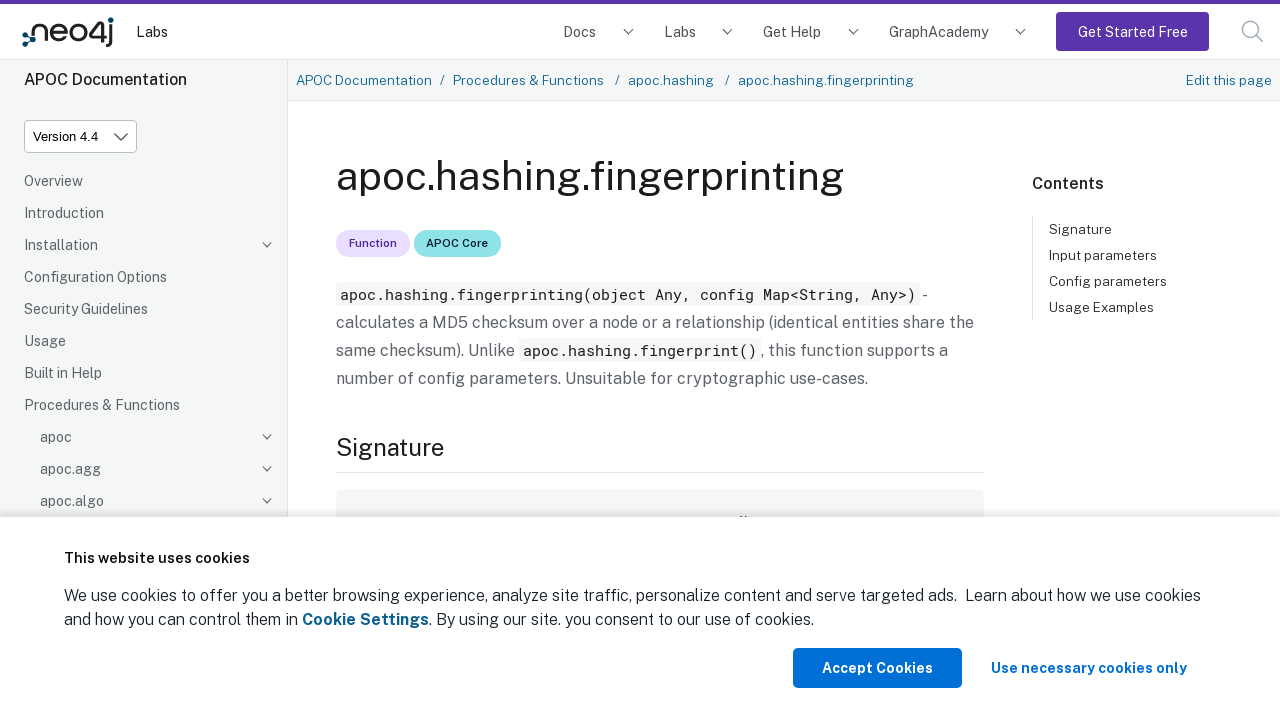

--- FILE ---
content_type: text/html
request_url: https://neo4j.com/labs/apoc/4.4/overview/apoc.hashing/apoc.hashing.fingerprinting/
body_size: 19160
content:
<!DOCTYPE html>
<html lang="en">
  <head>
    <meta charset="utf-8">
    <meta name="viewport" content="width=device-width, initial-scale=1, maximum-scale=5, minimum-scale=1">
    <meta name="msvalidate.01" content="B5163518CBE4A854B63801277FE5E35C" />
    <meta name="google-site-verification" content="ucqagxjVuq0lJZeLKs0F5AppzK111lNt3IoxU6mzlJE" />
    <meta name="robots" content="index, follow" />
    <meta name="googlebot" content="index, follow, max-snippet:-1, max-image-preview:large, max-video-preview:-1" />
    <meta name="bingbot" content="index, follow, max-snippet:-1, max-image-preview:large, max-video-preview:-1" />

    <meta property="og:locale" content="en_US" />
    <meta property="og:type" content="article" />

<script>(function(w,d,s,l,i){w[l]=w[l]||[];w[l].push({'gtm.start':new Date().getTime(),event:'gtm.js'});var f=d.getElementsByTagName(s)[0],j=d.createElement(s),dl=l!='dataLayer'?'&l='+l:'';j.async=true;j.src='https://www.googletagmanager.com/gtm.js?id='+i+dl;f.parentNode.insertBefore(j,f);})(window,document,'script','dataLayer','GTM-WK23PSS');</script>
    <title>apoc.hashing.fingerprinting - APOC Extended Documentation</title>
    <link rel="canonical" href="https://neo4j.com/docs/apoc/current/overview/apoc.hashing/apoc.hashing.fingerprinting/">


      <meta name="description" content="This section contains reference documentation for the apoc.hashing.fingerprinting function.">
<link rel="stylesheet" href="https://neo4j.com/wp-content/themes/neo4jweb/assets/neo4j-react-modules-assets/search-preact/chunkless/bundle.css" />
<link rel="stylesheet" href="https://neo4j.com/wp-content/themes/neo4jweb/assets/neo4j-react-modules-assets/search-preact/chunkless/utilities.min.css" />



    <link rel="preload" href="/static/assets/fonts/fontawesome-webfont.woff2?v=4.7.0" as="font">
    <link rel="stylesheet" href="/static/assets/css/site.css">
    <link rel="preconnect" href="https://fonts.googleapis.com">
    <link rel="preconnect" href="https://fonts.gstatic.com" crossorigin>
    <link href="https://fonts.googleapis.com/css2?family=Public+Sans:wght@300;400;500;600;700&display=swap" rel="stylesheet">

    <link rel="shortcut icon" href="https://neo4j.com/wp-content/themes/neo4jweb/favicon.ico" />


    <meta property="neo:type" content="Developer Guide">
    <meta property="neo:site" content="Developer Site">


    <meta property="og:site_name" content="Neo4j Graph Data Platform" />
    <meta property="article:publisher" content="https://www.facebook.com/neo4j.graph.database" />
    <meta name="twitter:card" content="summary_large_image" />
    <meta name="twitter:creator" content="@neo4j" />
    <meta name="twitter:site" content="@neo4j" />
    <meta property="og:type" content="article" />
    <meta property="og:title" content="apoc.hashing.fingerprinting - APOC Extended Documentation" />
    <meta property="og:locale" content="en_US" />
    <meta property="og:image" content="https://dist.neo4j.com/wp-content/uploads/20240513110808/Neo4j-logo-social-preview.png" />
    <meta property="og:description" content="This section contains reference documentation for the apoc.hashing.fingerprinting function." />
    <meta property="og:url" content="https://neo4j.com/apoc/4.4/overview/apoc.hashing/apoc.hashing.fingerprinting/" />
    <link rel="shortcut icon" href="https://neo4j.com/wp-content/themes/neo4jweb/favicon.ico" />
  </head>
  <body class="article labs">
<!-- Google Tag Manager (noscript) -->
<noscript><iframe src="https://www.googletagmanager.com/ns.html?id=GTM-WK23PSS"
height="0" width="0" style="display:none;visibility:hidden"></iframe></noscript>
<!-- End Google Tag Manager (noscript) -->
<script>(function(f,b){if(!b.__SV){var e,g,i,h;window.mixpanel=b;b._i=[];b.init=function(e,f,c){function g(a,d){var b=d.split(".");2==b.length&&(a=a[b[0]],d=b[1]);a[d]=function(){a.push([d].concat(Array.prototype.slice.call(arguments,0)))}}var a=b;"undefined"!==typeof c?a=b[c]=[]:c="mixpanel";a.people=a.people||[];a.toString=function(a){var d="mixpanel";"mixpanel"!==c&&(d+="."+c);a||(d+=" (stub)");return d};a.people.toString=function(){return a.toString(1)+".people (stub)"};i="disable time_event track track_pageview track_links track_forms track_with_groups add_group set_group remove_group register register_once alias unregister identify name_tag set_config reset opt_in_tracking opt_out_tracking has_opted_in_tracking has_opted_out_tracking clear_opt_in_out_tracking start_batch_senders people.set people.set_once people.unset people.increment people.append people.union people.track_charge people.clear_charges people.delete_user people.remove".split(" ");
for(h=0;h<i.length;h++)g(a,i[h]);var j="set set_once union unset remove delete".split(" ");a.get_group=function(){function b(c){d[c]=function(){call2_args=arguments;call2=[c].concat(Array.prototype.slice.call(call2_args,0));a.push([e,call2])}}for(var d={},e=["get_group"].concat(Array.prototype.slice.call(arguments,0)),c=0;c<j.length;c++)b(j[c]);return d};b._i.push([e,f,c])};b.__SV=1.2;e=f.createElement("script");e.type="text/javascript";e.async=!0;e.src="undefined"!==typeof MIXPANEL_CUSTOM_LIB_URL?
MIXPANEL_CUSTOM_LIB_URL:"file:"===f.location.protocol&&"//cdn.mxpnl.com/libs/mixpanel-2-latest.min.js".match(/^\/\//)?"https://cdn.mxpnl.com/libs/mixpanel-2-latest.min.js":"//cdn.mxpnl.com/libs/mixpanel-2-latest.min.js";g=f.getElementsByTagName("script")[0];g.parentNode.insertBefore(e,g)}})(document,window.mixpanel||[]);
mixpanel.init("4bfb2414ab973c741b6f067bf06d5575", {batch_requests: true})
mixpanel.track("Page View", {
    pathname: window.location.origin + window.location.pathname,
    search: window.location.search,
    hash: window.location.hash,
    referrer: document.referrer,
})
</script>
<header class="header">
  <nav class="navbar">
    <div class="navbar-brand">
      <a class="navbar-item" href="/">

        <img class="navbar-logo" src="https://dist.neo4j.com/wp-content/uploads/20230926084108/Logo_FullColor_RGB_TransBG.svg" alt="Neo4j Labs Docs" />
      </a>
      <a href="/labs/" class="navbar-item no-left-padding" aria-label="Labs">
        Labs
      </a>

      </div>

      <button class="navbar-search search-button" data-target="topbar-nav" id="search_open_mobile" aria-label="Open Search">
        <svg width="23px" height="23px" viewBox="0 0 23 23" version="1.1" class="fill-current float-right" id="searchx" role="button" title="Search Website">
          <g stroke="none" stroke-width="1" fill="none" fill-rule="evenodd" stroke-linecap="round"
            stroke-linejoin="round">
            <g transform="translate(-2.000000, -2.000000)" stroke="#a0aec0" stroke-width="1.5">
              <circle
                transform="translate(11.389364, 11.388564) rotate(-23.025000) translate(-11.389364, -11.388564) "
                cx="11.3893642" cy="11.3885639" r="8.056"></circle>
              <path d="M17.0853333,17.0844444 L23.3333333,23.3333333" ></path>
            </g>
          </g>
        </svg>
      </button>
      <button class="navbar-burger" data-target="topbar-nav" aria-label="Mobile Navigation Button">
        <span></span>
        <span></span>
        <span></span>
      </button>
    </div>
    <div id="topbar-nav" class="navbar-menu">
            <div class="navbar-end">


        <div class="navbar-item has-dropdown is-hoverable docs">
          <a class="navbar-link" href="/docs/">Docs</a>
          <div class="navbar-dropdown">
            <div class="navbar-item project">
              <span class="project-name">Neo4j DBMS</span>
              <ul class="project-links">
                <li><a href="/docs/getting-started/current/" class="project-link">Getting Started</a></li>
                <li><a href="/docs/operations-manual/current/" class="project-link">Operations</a></li>
                <li><a href="/docs/migration-guide/current/" class="project-link">Migration and Upgrade</a></li>
                <li><a href="/docs/status-codes/current/" class="project-link">Status Codes</a></li>
                <li><a href="/docs/java-reference/current/" class="project-link">Java Reference</a></li>
                <li><a href="/docs/kerberos-add-on/current/" class="project-link">Kerberos Add-on</a></li>
              </ul>
            </div>

            <div class="navbar-item project">
              <a class="project-name" href="/docs/aura/">Neo4j Aura</a>
              <ul class="project-links">
                <li><a class="project-link" href="/docs/aura">Neo4j Aura</a></li>
                <li><a class="project-link" href="/docs/aura/auradb/">Neo4j AuraDB</a></li>
                <li><a class="project-link" href="/docs/aura/aurads/">Neo4j AuraDS</a></li>
              </ul>
            </div>

            <div class="navbar-item project">
              <span class="project-name">Neo4j Tools</span>
              <ul class="project-links">
                <li><a href="/docs/bloom-user-guide/current/" class="project-link">Neo4j Bloom</a></li>
                <li><a href="/docs/browser/" class="project-link">Neo4j Browser</a></li>
                <li><a href="/docs/data-importer/current/" class="project-link">Neo4j Data Importer</a></li>
                <li><a href="/docs/desktop-manual/current/" class="project-link">Neo4j Desktop</a></li>
                <li><a href="/docs/ops-manager/current/" class="project-link">Neo4j Ops Manager</a></li>
                <li><a href="/docs/neodash-commercial/current/" class="project-link">Neodash commercial</a></li>
              </ul>
            </div>

            <div class="navbar-item project">
              <span class="project-name">Neo4j Graph Data Science</span>
              <ul class="project-links">
                <li><a href="/docs/graph-data-science/current/" class="project-link">Neo4j Graph Data Science Library</a></li>
                <li><a href="/docs/graph-data-science-client/current/" class="project-link">Neo4j Graph Data Science Client</a></li>
              </ul>
            </div>

            <div class="navbar-item project">
              <span class="project-name">Cypher Query Language</span>
              <ul class="project-links">
                <li><a href="/docs/cypher-manual/current/" class="project-link">Cypher</a></li>
                <li><a href="/docs/cypher-cheat-sheet/current/" class="project-link">Cypher Cheat Sheet</a></li>
                <li><a href="/docs/apoc/current/" class="project-link">APOC Library</a></li>
              </ul>
            </div>

           <div class="navbar-item project">
              <span class="project-name" href="/docs/genai">Generative AI</span>
              <ul class="project-links">
                <li><a href="/docs/neo4j-graphrag-python/current/" class="project-link">Neo4j GraphRAG for Python</a></li>
                <li><a href="/docs/genai/tutorials/embeddings-vector-indexes/" class="project-link">Embeddings and vector indexes tutorial</a></li>
                <li><a href="/docs/cypher-manual/current/genai-integrations/" class="project-link">GenAI integrations</a></li>
                <li><a href="/docs/cypher-manual/current/indexes/semantic-indexes/vector-indexes/" class="project-link">Vector search indexes</a></li>
                <li><a href="/docs/cypher-manual/current/functions/vector/" class="project-link">Vector search functions</a></li>
                <li><a href="/docs/graphql/5/directives/indexes-and-constraints/#_vector_index_search" class="project-link">GraphQL vector index search documentation</a></li>
              </ul>
            </div>

            <div class="navbar-item project">
              <span class="project-name" href="/docs/create-applications">Create applications</span>
              <ul class="project-links">
                <li><a href="/docs/python-manual/current/" class="project-link">Python Driver</a></li>
                <li><a href="/docs/go-manual/current/" class="project-link">Go Driver</a></li>
                <li><a href="/docs/java-manual/current/" class="project-link">Java Driver</a></li>
                <li><a href="/docs/jdbc-manual/current/" class="project-link">JDBC Driver</a></li>
                <li><a href="/docs/javascript-manual/current/" class="project-link">JavaScript Driver</a></li>
                <li><a href="/docs/dotnet-manual/current/" class="project-link">.Net Driver</a></li>
                <li><a href="/docs/graphql-manual/current/" class="project-link">Neo4j GraphQL Library</a></li>
                <li><a href="/docs/nvl/current/" class="project-link">Neo4j Visualization Library</a></li>
                <li><a href="/docs/ogm-manual/current/" class="project-link">OGM Library</a></li>
                <li><a href="https://docs.spring.io/spring-data/neo4j/docs/current/reference/html/#reference" class="project-link">Spring Data Neo4j</a></li>
                <li><a href="/docs/http-api/current/" class="project-link">HTTP API</a></li>
                <li><a href="/docs/query-api/current/" class="project-link">Neo4j Query API</a></li>
                <li><a href="/docs/bolt/current/" class="project-link">Bolt</a></li>
              </ul>
            </div>

            <div class="navbar-item project">
              <span class="project-name" href="/docs/connectors">Connect data sources</span>
              <ul class="project-links">
                <li><a href="/docs/spark/current/" class="project-link">Neo4j Connector for Apache Spark</a></li>
                <li><a href="/docs/kafka/" class="project-link">Neo4j Connector for Apache Kafka</a></li>
                <li><a href="/docs/cdc/" class="project-link">Change Data Capture (CDC)</a></li>
                <li><a href="/docs/dataflow-bigquery/" class="project-link">BigQuery to Neo4j</a></li>
                <li><a href="/docs/dataflow-google-cloud/" class="project-link">Google Cloud to Neo4j</a></li>
              </ul>
            </div>
          </div>
        </div>
        <div class="navbar-item has-dropdown is-hoverable labs">
          <a class="navbar-link" href="/labs/">Labs</a>
          <div class="navbar-dropdown">
            <div class="navbar-item project">
              <a class="project-name" href="/labs/genai-ecosystem/">GenAI Ecosystem</a>
              <ul class="project-links">
                <li><a href="/labs/genai-ecosystem/llm-graph-builder/" class="project-link">LLM Knowledge Graph Builder</a></li>
                <li><a href="/labs/genai-ecosystem/vector-search/" class="project-link">Vector Index &amp; Search</a></li>
                <li><a href="/labs/genai-ecosystem/langchain/" class="project-link">LangChain</a></li>
                <li><a href="/labs/genai-ecosystem/langchain-js/" class="project-link">LangChain.js</a></li>
                <li><a href="/labs/genai-ecosystem/llamaindex/" class="project-link">LlamaIndex</a></li>
                <li><a href="/labs/genai-ecosystem/haystack/" class="project-link">Haystack</a></li>
                <li><a href="/labs/genai-ecosystem/dspy/" class="project-link">DSPy</a></li>
              </ul>
            </div>

            <div class="navbar-item project">
              <strong class="project-name" href="/labs/apoc/">Developer Tools</strong>
              <ul class="project-links">
                <li><a href="/labs/apoc/" class="project-link">APOC Extended</a></li>
                <li><a class="project-link" href="/labs/aura-cli/">Aura CLI</a></li>
                <li><a class="project-link" href="/labs/arrows/">arrows.app</a></li>
                <li><a class="project-link" href="/labs/cypher-workbench/">Cypher Workbench</a></li>
                <li><a class="project-link" href="/labs/etl-tool/">ETL Tool</a></li>
                <li><a class="project-link" href="/labs/neodash/">NeoDash</a></li>
              </ul>
            </div>

            <div class="navbar-item project">
              <strong class="project-name">Frameworks &amp; Integrations</strong>
              <ul class="project-links">
                <li><a class="project-link" href="/labs/neo4j-needle-starterkit/">Needle Starter Kit</a></li>
                <li><a class="project-link" href="/labs/liquibase/">Neo4j Plugin for Liquibase</a></li>
                <li><a class="project-link" href="/labs/neo4j-migrations/">Neo4j Migrations</a></li>
                <li><a class="project-link" href="/labs/neomodel/">neomodel</a></li>
              </ul>
            </div>
            <div class="navbar-item project">
              <a class="project-name" href="/labs/neosemantics/">RDF &amp; Linked Data</a>
              <ul class="project-links">
                <li><a href="/labs/neosemantics/" class="project-link">Neosemantics (Java)</a></li>
                <li><a href="/labs/rdflib-neo4j/" class="project-link">RDFLib-Neo4j (Python)</a></li>
              </ul>
            </div>
            <div class="navbar-item project">
            </div>
          </div>
        </div>
        <div class="navbar-item has-dropdown is-hoverable developer">
          <a class="navbar-link" href="/developer/resources/">Get Help</a>
          <div class="navbar-dropdown">
            <div class="navbar-item project">
              <a class="project-name" href="https://dev.neo4j.com/forum" target="_blank">Community Forum</a>
            </div>
            <div class="navbar-item project">
              <a class="project-name" href="https://dev.neo4j.com/chat" target="_blank">Discord Chat</a>
            </div>
            <div class="navbar-item project">
              <a class="project-name" href="http://support.neo4j.com" target="_blank">Product Support</a>
            </div>
            <div class="navbar-item project">
              <a class="project-name" href="https://neo4j.com/blog/developer/" target="_blank">Neo4j Developer Blog</a>
            </div>
            <div class="navbar-item project">
              <a class="project-name" href="/videos/" target="_blank">Neo4j Videos</a>
            </div>
          </div>
        </div>
        <div class="navbar-item has-dropdown is-hoverable developer">
          <a class="navbar-link" href="https://graphacademy.neo4j.com/?ref=docs-nav">GraphAcademy</a>
          <div class="navbar-dropdown">
            <div class="navbar-item project">
              <a class="project-name" href="https://graphacademy.neo4j.com/categories/beginners/?ref=docs-nav" target="_blank">Beginners Courses</a>
              <ul class="project-links">
                <li><a class="project-link" href="https://graphacademy.neo4j.com/courses/neo4j-fundamentals/?ref=docs-nav">Neo4j Fundamentals</a></li>
                <li><a class="project-link" href="https://graphacademy.neo4j.com/courses/cypher-fundamentals/?ref=docs-nav">Cypher Fundamentals</a></li>
                <li><a class="project-link" href="https://graphacademy.neo4j.com/courses/importing-fundamentals/?ref=docs-nav">Importing Data Fundamentals</a></li>
                <li><a class="project-link" href="https://graphacademy.neo4j.com/courses/importing-csv-data/?ref=docs-nav">Importing CSV Data</a></li>
                <li><a class="project-link" href="https://graphacademy.neo4j.com/courses/modeling-fundamentals/?ref=docs-nav">Graph Data Modeling</a></li>
              </ul>
            </div>
            <div class="navbar-item project">
              <a class="project-name" href="https://graphacademy.neo4j.com/categories/data-scientist/?ref=docs-nav" target="_blank">Data Scientist Courses</a>
              <ul class="project-links">
                <li><a class="project-link" href="https://graphacademy.neo4j.com/courses/gds-product-introduction/?ref=docs-nav">Into to Graph Data Science</a></li>
                <li><a class="project-link" href="https://graphacademy.neo4j.com/courses/graph-data-science-fundamentals/?ref=docs-nav">Graph Data Science Fundamentals</a></li>
                <li><a class="project-link" href="https://graphacademy.neo4j.com/courses/gds-shortest-paths/?ref=docs-nav">Path Finding</a></li>
              </ul>
            </div>
            <div class="navbar-item project">
              <a class="project-name" href="https://graphacademy.neo4j.com/categories/llms/?ref=docs-nav" target="_blank">Generative AI Courses</a>
              <ul class="project-links">
                <li><a class="project-link" href="https://graphacademy.neo4j.com/courses/llm-fundamentals/?ref=docs-nav">Neo4j &amp; LLM Fundamentals</a></li>
                <li><a class="project-link" href="https://graphacademy.neo4j.com/courses/llm-vectors-unstructured/?ref=docs-nav">Vector Indexes &amp; Unstructured Data</a></li>
                <li><a class="project-link" href="https://graphacademy.neo4j.com/courses/llm-chatbot-python/?ref=docs-nav">Build a Chatbot with Python</a></li>
                <li><a class="project-link" href="https://graphacademy.neo4j.com/courses/llm-chatbot-typescript/?ref=docs-nav">Build a Chatbot with TypeScript</a></li>
              </ul>
            </div>
            <div class="navbar-item project">
              <a class="project-name" href="https://graphacademy.neo4j.com/certification/?ref=docs-nav" target="_blank">Neo4j Certification</a>
              <ul class="project-links">
                <li><a class="project-link" href="https://graphacademy.neo4j.com/certifications/neo4j-certification/?ref=docs-nav">Neo4j Certified Professional</a></li>
                <li><a class="project-link" href="https://graphacademy.neo4j.com/certifications/gds-certification/?ref=docs-nav">Neo4j Graph Data Science Certification</a></li>
              </ul>
            </div>
          </div>
        </div>
        <div class="navbar-item is-hoverable getting-started-cta">
          <a class="navbar-link primary" href="https://console.neo4j.io/?ref=docs-nav-get-started">Get Started Free</a>
        </div>
        <div class="navbar-item">
          <a class="navbar-link search-button" href="#search" id="search_open"><svg width="23px" height="23px" viewBox="0 0 23 23"
              version="1.1" xmlns="http://www.w3.org/2000/svg" xmlns:xlink="http://www.w3.org/1999/xlink"
              class="fill-current float-right" id="search" role="button" title="Search Website">
              <g stroke="none" stroke-width="1" fill="none" fill-rule="evenodd" stroke-linecap="round"
                stroke-linejoin="round">
                <g transform="translate(-2.000000, -2.000000)" stroke="#a0aec0" stroke-width="1.5">
                  <circle
                    transform="translate(11.389364, 11.388564) rotate(-23.025000) translate(-11.389364, -11.388564) "
                    cx="11.3893642" cy="11.3885639" r="8.056"></circle>
                  <path d="M17.0853333,17.0844444 L23.3333333,23.3333333" ></path>
                </g>
              </g>
            </svg><span class="navbar-mobile">Search</span></a>
        </div>
      </div>
    </div>
  </nav>

</header>
<div class="body">
    <a class="show-on-focus skip-link" href="#skip-to-content" title="Skip to content">Skip to content</a>
<div class="nav-container" data-component="apoc" data-version="4.4">
  <aside class="nav">
    <div class="panels">
      <div class="component">
  <div class="nav-product">
    <span class="nav-product-name">APOC Documentation</span>
  </div>
</div>
      

<div class="selectors">
<div class="nav-panel-versions" data-panel="explore">

  <div class="dropdown">
    <span class="dropdown-label">Product Version</span>

    <select aria-label="Version" id="selector-version" data-current="4.4" class="version-selector dropdown-styles">
      <option
        data-version="2025"
        
        value="../../../../2025/"
         disabled
      >
        Version 2025
      </option>
      <option
        data-version="5"
        
        value="../../../../5/"
         disabled
      >
        Version 5
      </option>
      <option
        data-version="4.4"
        
        value="./"
         selected
      >
        Version 4.4
      </option>
      <option
        data-version="4.3"
        
        value="../../../../4.3/overview/apoc.hashing/apoc.hashing.fingerprinting/"
        
      >
        Version 4.3
      </option>
      <option
        data-version="4.2"
        
        value="../../../../4.2/overview/apoc.hashing/apoc.hashing.fingerprinting/"
        
      >
        Version 4.2
      </option>
      <option
        data-version="4.1"
        
        value="../../../../4.1/overview/apoc.hashing/apoc.hashing.fingerprinting/"
        
      >
        Version 4.1
      </option>
      <option
        data-version="4.0"
        
        value="../../../../4.0/overview/apoc.hashing/apoc.hashing.fingerprinting/"
        
      >
        Version 4.0
      </option>
    </select>
  </div>
</div>
</div>




      <div class="nav-panel-menu is-active has-feedback" data-panel="menu">
    <nav class="nav-menu">
    <ul class="nav-list">
    <li class="nav-item" data-module="ROOT" data-depth="0">
        <ul class="nav-list">
    <li class="nav-item" data-module="ROOT" data-depth="1">
      <a class="nav-link" href="../../../">Overview</a>
            </li>
    <li class="nav-item" data-module="ROOT" data-depth="1">
      <a class="nav-link" href="../../../introduction/">Introduction</a>
            </li>
    <li class="nav-item" data-module="ROOT" data-depth="1">
      <a class="nav-link nav-item-toggle" href="../../../installation/">Installation</a>
        <ul class="nav-list">
    <li class="nav-item" data-module="ROOT" data-depth="2">
      <a class="nav-link" href="../../../installation/#apoc-core">APOC Core</a>
            </li>
    <li class="nav-item" data-module="ROOT" data-depth="2">
      <a class="nav-link" href="../../../installation/#neo4j-desktop">Neo4j Desktop</a>
            </li>
    <li class="nav-item" data-module="ROOT" data-depth="2">
      <a class="nav-link" href="../../../installation/#neo4j-server">Neo4j Server</a>
            </li>
    <li class="nav-item" data-module="ROOT" data-depth="2">
      <a class="nav-link" href="../../../installation/#docker">Docker</a>
            </li>
    <li class="nav-item" data-module="ROOT" data-depth="2">
      <a class="nav-link" href="../../../installation/#restricted">Load and Unrestrict</a>
            </li>
    <li class="nav-item" data-module="ROOT" data-depth="2">
      <a class="nav-link" href="../../../installation/#additional_dependencies">Additional Dependencies</a>
            </li>
</ul>
    </li>
    <li class="nav-item" data-module="ROOT" data-depth="1">
      <a class="nav-link" href="../../../config/">Configuration Options</a>
            </li>
    <li class="nav-item" data-module="ROOT" data-depth="1">
      <a class="nav-link" href="../../../security-guidelines/">Security Guidelines</a>
            </li>
    <li class="nav-item" data-module="ROOT" data-depth="1">
      <a class="nav-link" href="../../../usage/">Usage</a>
            </li>
    <li class="nav-item" data-module="ROOT" data-depth="1">
      <a class="nav-link" href="../../../help/">Built in Help</a>
            </li>
    <li class="nav-item" data-module="ROOT" data-depth="1">
      <a class="nav-link nav-item-toggle" href="../../">Procedures &amp; Functions</a>
        <ul class="nav-list">
    <li class="nav-item" data-module="ROOT" data-depth="2">
      <a class="nav-link nav-item-toggle" href="../../apoc/">apoc</a>
        <ul class="nav-list">
    <li class="nav-item" data-module="ROOT" data-depth="3">
      <a class="nav-link" href="../../apoc/apoc.case/">apoc.case</a>
            </li>
    <li class="nav-item" data-module="ROOT" data-depth="3">
      <a class="nav-link" href="../../apoc/apoc.help/">apoc.help</a>
            </li>
    <li class="nav-item" data-module="ROOT" data-depth="3">
      <a class="nav-link" href="../../apoc/apoc.when/">apoc.when</a>
            </li>
    <li class="nav-item" data-module="ROOT" data-depth="3">
      <a class="nav-link" href="../../apoc/apoc.version/">apoc.version</a>
            </li>
</ul>
    </li>
    <li class="nav-item" data-module="ROOT" data-depth="2">
      <a class="nav-link nav-item-toggle" href="../../apoc.agg/">apoc.agg</a>
        <ul class="nav-list">
    <li class="nav-item" data-module="ROOT" data-depth="3">
      <a class="nav-link" href="../../apoc.agg/apoc.agg.first/">apoc.agg.first</a>
            </li>
    <li class="nav-item" data-module="ROOT" data-depth="3">
      <a class="nav-link" href="../../apoc.agg/apoc.agg.graph/">apoc.agg.graph</a>
            </li>
    <li class="nav-item" data-module="ROOT" data-depth="3">
      <a class="nav-link" href="../../apoc.agg/apoc.agg.last/">apoc.agg.last</a>
            </li>
    <li class="nav-item" data-module="ROOT" data-depth="3">
      <a class="nav-link" href="../../apoc.agg/apoc.agg.maxItems/">apoc.agg.maxItems</a>
            </li>
    <li class="nav-item" data-module="ROOT" data-depth="3">
      <a class="nav-link" href="../../apoc.agg/apoc.agg.median/">apoc.agg.median</a>
            </li>
    <li class="nav-item" data-module="ROOT" data-depth="3">
      <a class="nav-link" href="../../apoc.agg/apoc.agg.minItems/">apoc.agg.minItems</a>
            </li>
    <li class="nav-item" data-module="ROOT" data-depth="3">
      <a class="nav-link" href="../../apoc.agg/apoc.agg.nth/">apoc.agg.nth</a>
            </li>
    <li class="nav-item" data-module="ROOT" data-depth="3">
      <a class="nav-link" href="../../apoc.agg/apoc.agg.percentiles/">apoc.agg.percentiles</a>
            </li>
    <li class="nav-item" data-module="ROOT" data-depth="3">
      <a class="nav-link" href="../../apoc.agg/apoc.agg.product/">apoc.agg.product</a>
            </li>
    <li class="nav-item" data-module="ROOT" data-depth="3">
      <a class="nav-link" href="../../apoc.agg/apoc.agg.slice/">apoc.agg.slice</a>
            </li>
    <li class="nav-item" data-module="ROOT" data-depth="3">
      <a class="nav-link" href="../../apoc.agg/apoc.agg.statistics/">apoc.agg.statistics</a>
            </li>
    <li class="nav-item" data-module="ROOT" data-depth="3">
      <a class="nav-link" href="../../apoc.agg/apoc.agg.row/">apoc.agg.row</a>
            </li>
    <li class="nav-item" data-module="ROOT" data-depth="3">
      <a class="nav-link" href="../../apoc.agg/apoc.agg.position/">apoc.agg.position</a>
            </li>
    <li class="nav-item" data-module="ROOT" data-depth="3">
      <a class="nav-link" href="../../apoc.agg/apoc.agg.multiStats/">apoc.agg.multiStats</a>
            </li>
</ul>
    </li>
    <li class="nav-item" data-module="ROOT" data-depth="2">
      <a class="nav-link nav-item-toggle" href="../../apoc.algo/">apoc.algo</a>
        <ul class="nav-list">
    <li class="nav-item" data-module="ROOT" data-depth="3">
      <a class="nav-link" href="../../apoc.algo/apoc.algo.aStar/">apoc.algo.aStar</a>
            </li>
    <li class="nav-item" data-module="ROOT" data-depth="3">
      <a class="nav-link" href="../../apoc.algo/apoc.algo.aStarConfig/">apoc.algo.aStarConfig</a>
            </li>
    <li class="nav-item" data-module="ROOT" data-depth="3">
      <a class="nav-link" href="../../apoc.algo/apoc.algo.allSimplePaths/">apoc.algo.allSimplePaths</a>
            </li>
    <li class="nav-item" data-module="ROOT" data-depth="3">
      <a class="nav-link" href="../../apoc.algo/apoc.algo.cover/">apoc.algo.cover</a>
            </li>
    <li class="nav-item" data-module="ROOT" data-depth="3">
      <a class="nav-link" href="../../apoc.algo/apoc.algo.dijkstra/">apoc.algo.dijkstra</a>
            </li>
    <li class="nav-item" data-module="ROOT" data-depth="3">
      <a class="nav-link" href="../../apoc.algo/apoc.algo.dijkstraWithDefaultWeight/">apoc.algo.dijkstraWithDefaultWeight</a>
            </li>
</ul>
    </li>
    <li class="nav-item" data-module="ROOT" data-depth="2">
      <a class="nav-link nav-item-toggle" href="../../apoc.any/">apoc.any</a>
        <ul class="nav-list">
    <li class="nav-item" data-module="ROOT" data-depth="3">
      <a class="nav-link" href="../../apoc.any/apoc.any.properties/">apoc.any.properties</a>
            </li>
    <li class="nav-item" data-module="ROOT" data-depth="3">
      <a class="nav-link" href="../../apoc.any/apoc.any.property/">apoc.any.property</a>
            </li>
</ul>
    </li>
    <li class="nav-item" data-module="ROOT" data-depth="2">
      <a class="nav-link nav-item-toggle" href="../../apoc.atomic/">apoc.atomic</a>
        <ul class="nav-list">
    <li class="nav-item" data-module="ROOT" data-depth="3">
      <a class="nav-link" href="../../apoc.atomic/apoc.atomic.add/">apoc.atomic.add</a>
            </li>
    <li class="nav-item" data-module="ROOT" data-depth="3">
      <a class="nav-link" href="../../apoc.atomic/apoc.atomic.concat/">apoc.atomic.concat</a>
            </li>
    <li class="nav-item" data-module="ROOT" data-depth="3">
      <a class="nav-link" href="../../apoc.atomic/apoc.atomic.insert/">apoc.atomic.insert</a>
            </li>
    <li class="nav-item" data-module="ROOT" data-depth="3">
      <a class="nav-link" href="../../apoc.atomic/apoc.atomic.remove/">apoc.atomic.remove</a>
            </li>
    <li class="nav-item" data-module="ROOT" data-depth="3">
      <a class="nav-link" href="../../apoc.atomic/apoc.atomic.subtract/">apoc.atomic.subtract</a>
            </li>
    <li class="nav-item" data-module="ROOT" data-depth="3">
      <a class="nav-link" href="../../apoc.atomic/apoc.atomic.update/">apoc.atomic.update</a>
            </li>
</ul>
    </li>
    <li class="nav-item" data-module="ROOT" data-depth="2">
      <a class="nav-link nav-item-toggle" href="../../apoc.bitwise/">apoc.bitwise</a>
        <ul class="nav-list">
    <li class="nav-item" data-module="ROOT" data-depth="3">
      <a class="nav-link" href="../../apoc.bitwise/apoc.bitwise.op/">apoc.bitwise.op</a>
            </li>
    <li class="nav-item" data-module="ROOT" data-depth="3">
      <a class="nav-link" href="../../apoc.agg/apoc.agg.rollup/">apoc.agg.rollup</a>
            </li>
</ul>
    </li>
    <li class="nav-item" data-module="ROOT" data-depth="2">
      <a class="nav-link nav-item-toggle" href="../../apoc.bolt/">apoc.bolt</a>
        <ul class="nav-list">
    <li class="nav-item" data-module="ROOT" data-depth="3">
      <a class="nav-link" href="../../apoc.bolt/apoc.bolt.execute/">apoc.bolt.execute</a>
            </li>
    <li class="nav-item" data-module="ROOT" data-depth="3">
      <a class="nav-link" href="../../apoc.bolt/apoc.bolt.load/">apoc.bolt.load</a>
            </li>
    <li class="nav-item" data-module="ROOT" data-depth="3">
      <a class="nav-link" href="../../apoc.bolt/apoc.bolt.load.fromLocal/">apoc.bolt.load.fromLocal</a>
            </li>
</ul>
    </li>
    <li class="nav-item" data-module="ROOT" data-depth="2">
      <a class="nav-link nav-item-toggle" href="../../apoc.cluster/">apoc.cluster</a>
        <ul class="nav-list">
    <li class="nav-item" data-module="ROOT" data-depth="3">
      <a class="nav-link" href="../../apoc.cluster/apoc.cluster.graph/">apoc.cluster.graph</a>
            </li>
</ul>
    </li>
    <li class="nav-item" data-module="ROOT" data-depth="2">
      <a class="nav-link nav-item-toggle" href="../../apoc.coll/">apoc.coll</a>
        <ul class="nav-list">
    <li class="nav-item" data-module="ROOT" data-depth="3">
      <a class="nav-link" href="../../apoc.coll/apoc.coll.elements/">apoc.coll.elements</a>
            </li>
    <li class="nav-item" data-module="ROOT" data-depth="3">
      <a class="nav-link" href="../../apoc.coll/apoc.coll.pairWithOffset/">apoc.coll.pairWithOffset</a>
            </li>
    <li class="nav-item" data-module="ROOT" data-depth="3">
      <a class="nav-link" href="../../apoc.coll/apoc.coll.partition/">apoc.coll.partition</a>
            </li>
    <li class="nav-item" data-module="ROOT" data-depth="3">
      <a class="nav-link" href="../../apoc.coll/apoc.coll.split/">apoc.coll.split</a>
            </li>
    <li class="nav-item" data-module="ROOT" data-depth="3">
      <a class="nav-link" href="../../apoc.coll/apoc.coll.zipToRows/">apoc.coll.zipToRows</a>
            </li>
    <li class="nav-item" data-module="ROOT" data-depth="3">
      <a class="nav-link" href="../../apoc.coll/apoc.coll.avg/">apoc.coll.avg</a>
            </li>
    <li class="nav-item" data-module="ROOT" data-depth="3">
      <a class="nav-link" href="../../apoc.coll/apoc.coll.avgDuration/">apoc.coll.avgDuration</a>
            </li>
    <li class="nav-item" data-module="ROOT" data-depth="3">
      <a class="nav-link" href="../../apoc.coll/apoc.coll.combinations/">apoc.coll.combinations</a>
            </li>
    <li class="nav-item" data-module="ROOT" data-depth="3">
      <a class="nav-link" href="../../apoc.coll/apoc.coll.contains/">apoc.coll.contains</a>
            </li>
    <li class="nav-item" data-module="ROOT" data-depth="3">
      <a class="nav-link" href="../../apoc.coll/apoc.coll.containsAll/">apoc.coll.containsAll</a>
            </li>
    <li class="nav-item" data-module="ROOT" data-depth="3">
      <a class="nav-link" href="../../apoc.coll/apoc.coll.containsAllSorted/">apoc.coll.containsAllSorted</a>
            </li>
    <li class="nav-item" data-module="ROOT" data-depth="3">
      <a class="nav-link" href="../../apoc.coll/apoc.coll.containsDuplicates/">apoc.coll.containsDuplicates</a>
            </li>
    <li class="nav-item" data-module="ROOT" data-depth="3">
      <a class="nav-link" href="../../apoc.coll/apoc.coll.containsSorted/">apoc.coll.containsSorted</a>
            </li>
    <li class="nav-item" data-module="ROOT" data-depth="3">
      <a class="nav-link" href="../../apoc.coll/apoc.coll.different/">apoc.coll.different</a>
            </li>
    <li class="nav-item" data-module="ROOT" data-depth="3">
      <a class="nav-link" href="../../apoc.coll/apoc.coll.disjunction/">apoc.coll.disjunction</a>
            </li>
    <li class="nav-item" data-module="ROOT" data-depth="3">
      <a class="nav-link" href="../../apoc.coll/apoc.coll.dropDuplicateNeighbors/">apoc.coll.dropDuplicateNeighbors</a>
            </li>
    <li class="nav-item" data-module="ROOT" data-depth="3">
      <a class="nav-link" href="../../apoc.coll/apoc.coll.duplicates/">apoc.coll.duplicates</a>
            </li>
    <li class="nav-item" data-module="ROOT" data-depth="3">
      <a class="nav-link" href="../../apoc.coll/apoc.coll.duplicatesWithCount/">apoc.coll.duplicatesWithCount</a>
            </li>
    <li class="nav-item" data-module="ROOT" data-depth="3">
      <a class="nav-link" href="../../apoc.coll/apoc.coll.fill/">apoc.coll.fill</a>
            </li>
    <li class="nav-item" data-module="ROOT" data-depth="3">
      <a class="nav-link" href="../../apoc.coll/apoc.coll.fillObject/">apoc.coll.fillObject</a>
            </li>
    <li class="nav-item" data-module="ROOT" data-depth="3">
      <a class="nav-link" href="../../apoc.coll/apoc.coll.flatten/">apoc.coll.flatten</a>
            </li>
    <li class="nav-item" data-module="ROOT" data-depth="3">
      <a class="nav-link" href="../../apoc.coll/apoc.coll.frequencies/">apoc.coll.frequencies</a>
            </li>
    <li class="nav-item" data-module="ROOT" data-depth="3">
      <a class="nav-link" href="../../apoc.coll/apoc.coll.frequenciesAsMap/">apoc.coll.frequenciesAsMap</a>
            </li>
    <li class="nav-item" data-module="ROOT" data-depth="3">
      <a class="nav-link" href="../../apoc.coll/apoc.coll.indexOf/">apoc.coll.indexOf</a>
            </li>
    <li class="nav-item" data-module="ROOT" data-depth="3">
      <a class="nav-link" href="../../apoc.coll/apoc.coll.insert/">apoc.coll.insert</a>
            </li>
    <li class="nav-item" data-module="ROOT" data-depth="3">
      <a class="nav-link" href="../../apoc.coll/apoc.coll.insertAll/">apoc.coll.insertAll</a>
            </li>
    <li class="nav-item" data-module="ROOT" data-depth="3">
      <a class="nav-link" href="../../apoc.coll/apoc.coll.intersection/">apoc.coll.intersection</a>
            </li>
    <li class="nav-item" data-module="ROOT" data-depth="3">
      <a class="nav-link" href="../../apoc.coll/apoc.coll.isEqualCollection/">apoc.coll.isEqualCollection</a>
            </li>
    <li class="nav-item" data-module="ROOT" data-depth="3">
      <a class="nav-link" href="../../apoc.coll/apoc.coll.max/">apoc.coll.max</a>
            </li>
    <li class="nav-item" data-module="ROOT" data-depth="3">
      <a class="nav-link" href="../../apoc.coll/apoc.coll.min/">apoc.coll.min</a>
            </li>
    <li class="nav-item" data-module="ROOT" data-depth="3">
      <a class="nav-link" href="../../apoc.coll/apoc.coll.occurrences/">apoc.coll.occurrences</a>
            </li>
    <li class="nav-item" data-module="ROOT" data-depth="3">
      <a class="nav-link" href="../../apoc.coll/apoc.coll.pairWithOffset/">apoc.coll.pairWithOffset</a>
            </li>
    <li class="nav-item" data-module="ROOT" data-depth="3">
      <a class="nav-link" href="../../apoc.coll/apoc.coll.pairs/">apoc.coll.pairs</a>
            </li>
    <li class="nav-item" data-module="ROOT" data-depth="3">
      <a class="nav-link" href="../../apoc.coll/apoc.coll.pairsMin/">apoc.coll.pairsMin</a>
            </li>
    <li class="nav-item" data-module="ROOT" data-depth="3">
      <a class="nav-link" href="../../apoc.coll/apoc.coll.partition/">apoc.coll.partition</a>
            </li>
    <li class="nav-item" data-module="ROOT" data-depth="3">
      <a class="nav-link" href="../../apoc.coll/apoc.coll.randomItem/">apoc.coll.randomItem</a>
            </li>
    <li class="nav-item" data-module="ROOT" data-depth="3">
      <a class="nav-link" href="../../apoc.coll/apoc.coll.randomItems/">apoc.coll.randomItems</a>
            </li>
    <li class="nav-item" data-module="ROOT" data-depth="3">
      <a class="nav-link" href="../../apoc.coll/apoc.coll.remove/">apoc.coll.remove</a>
            </li>
    <li class="nav-item" data-module="ROOT" data-depth="3">
      <a class="nav-link" href="../../apoc.coll/apoc.coll.removeAll/">apoc.coll.removeAll</a>
            </li>
    <li class="nav-item" data-module="ROOT" data-depth="3">
      <a class="nav-link" href="../../apoc.coll/apoc.coll.reverse/">apoc.coll.reverse</a>
            </li>
    <li class="nav-item" data-module="ROOT" data-depth="3">
      <a class="nav-link" href="../../apoc.coll/apoc.coll.runningTotal/">apoc.coll.runningTotal</a>
            </li>
    <li class="nav-item" data-module="ROOT" data-depth="3">
      <a class="nav-link" href="../../apoc.coll/apoc.coll.set/">apoc.coll.set</a>
            </li>
    <li class="nav-item" data-module="ROOT" data-depth="3">
      <a class="nav-link" href="../../apoc.coll/apoc.coll.shuffle/">apoc.coll.shuffle</a>
            </li>
    <li class="nav-item" data-module="ROOT" data-depth="3">
      <a class="nav-link" href="../../apoc.coll/apoc.coll.sort/">apoc.coll.sort</a>
            </li>
    <li class="nav-item" data-module="ROOT" data-depth="3">
      <a class="nav-link" href="../../apoc.coll/apoc.coll.sortMaps/">apoc.coll.sortMaps</a>
            </li>
    <li class="nav-item" data-module="ROOT" data-depth="3">
      <a class="nav-link" href="../../apoc.coll/apoc.coll.sortMulti/">apoc.coll.sortMulti</a>
            </li>
    <li class="nav-item" data-module="ROOT" data-depth="3">
      <a class="nav-link" href="../../apoc.coll/apoc.coll.sortNodes/">apoc.coll.sortNodes</a>
            </li>
    <li class="nav-item" data-module="ROOT" data-depth="3">
      <a class="nav-link" href="../../apoc.coll/apoc.coll.sortText/">apoc.coll.sortText</a>
            </li>
    <li class="nav-item" data-module="ROOT" data-depth="3">
      <a class="nav-link" href="../../apoc.coll/apoc.coll.stdev/">apoc.coll.stdev</a>
            </li>
    <li class="nav-item" data-module="ROOT" data-depth="3">
      <a class="nav-link" href="../../apoc.coll/apoc.coll.subtract/">apoc.coll.subtract</a>
            </li>
    <li class="nav-item" data-module="ROOT" data-depth="3">
      <a class="nav-link" href="../../apoc.coll/apoc.coll.sum/">apoc.coll.sum</a>
            </li>
    <li class="nav-item" data-module="ROOT" data-depth="3">
      <a class="nav-link" href="../../apoc.coll/apoc.coll.sumLongs/">apoc.coll.sumLongs</a>
            </li>
    <li class="nav-item" data-module="ROOT" data-depth="3">
      <a class="nav-link" href="../../apoc.coll/apoc.coll.toSet/">apoc.coll.toSet</a>
            </li>
    <li class="nav-item" data-module="ROOT" data-depth="3">
      <a class="nav-link" href="../../apoc.coll/apoc.coll.union/">apoc.coll.union</a>
            </li>
    <li class="nav-item" data-module="ROOT" data-depth="3">
      <a class="nav-link" href="../../apoc.coll/apoc.coll.unionAll/">apoc.coll.unionAll</a>
            </li>
    <li class="nav-item" data-module="ROOT" data-depth="3">
      <a class="nav-link" href="../../apoc.coll/apoc.coll.zip/">apoc.coll.zip</a>
            </li>
</ul>
    </li>
    <li class="nav-item" data-module="ROOT" data-depth="2">
      <a class="nav-link nav-item-toggle" href="../../apoc.config/">apoc.config</a>
        <ul class="nav-list">
    <li class="nav-item" data-module="ROOT" data-depth="3">
      <a class="nav-link" href="../../apoc.config/apoc.config.list/">apoc.config.list</a>
            </li>
    <li class="nav-item" data-module="ROOT" data-depth="3">
      <a class="nav-link" href="../../apoc.config/apoc.config.map/">apoc.config.map</a>
            </li>
</ul>
    </li>
    <li class="nav-item" data-module="ROOT" data-depth="2">
      <a class="nav-link nav-item-toggle" href="../../apoc.convert/">apoc.convert</a>
        <ul class="nav-list">
    <li class="nav-item" data-module="ROOT" data-depth="3">
      <a class="nav-link" href="../../apoc.convert/apoc.convert.setJsonProperty/">apoc.convert.setJsonProperty</a>
            </li>
    <li class="nav-item" data-module="ROOT" data-depth="3">
      <a class="nav-link" href="../../apoc.convert/apoc.convert.toTree/">apoc.convert.toTree</a>
            </li>
    <li class="nav-item" data-module="ROOT" data-depth="3">
      <a class="nav-link" href="../../apoc.convert/apoc.convert.fromJsonList/">apoc.convert.fromJsonList</a>
            </li>
    <li class="nav-item" data-module="ROOT" data-depth="3">
      <a class="nav-link" href="../../apoc.convert/apoc.convert.fromJsonMap/">apoc.convert.fromJsonMap</a>
            </li>
    <li class="nav-item" data-module="ROOT" data-depth="3">
      <a class="nav-link" href="../../apoc.convert/apoc.convert.getJsonProperty/">apoc.convert.getJsonProperty</a>
            </li>
    <li class="nav-item" data-module="ROOT" data-depth="3">
      <a class="nav-link" href="../../apoc.convert/apoc.convert.getJsonPropertyMap/">apoc.convert.getJsonPropertyMap</a>
            </li>
    <li class="nav-item" data-module="ROOT" data-depth="3">
      <a class="nav-link" href="../../apoc.convert/apoc.convert.toBoolean/">apoc.convert.toBoolean</a>
            </li>
    <li class="nav-item" data-module="ROOT" data-depth="3">
      <a class="nav-link" href="../../apoc.convert/apoc.convert.toBooleanList/">apoc.convert.toBooleanList</a>
            </li>
    <li class="nav-item" data-module="ROOT" data-depth="3">
      <a class="nav-link" href="../../apoc.convert/apoc.convert.toFloat/">apoc.convert.toFloat</a>
            </li>
    <li class="nav-item" data-module="ROOT" data-depth="3">
      <a class="nav-link" href="../../apoc.convert/apoc.convert.toIntList/">apoc.convert.toIntList</a>
            </li>
    <li class="nav-item" data-module="ROOT" data-depth="3">
      <a class="nav-link" href="../../apoc.convert/apoc.convert.toInteger/">apoc.convert.toInteger</a>
            </li>
    <li class="nav-item" data-module="ROOT" data-depth="3">
      <a class="nav-link" href="../../apoc.convert/apoc.convert.toJson/">apoc.convert.toJson</a>
            </li>
    <li class="nav-item" data-module="ROOT" data-depth="3">
      <a class="nav-link" href="../../apoc.convert/apoc.convert.toList/">apoc.convert.toList</a>
            </li>
    <li class="nav-item" data-module="ROOT" data-depth="3">
      <a class="nav-link" href="../../apoc.convert/apoc.convert.toMap/">apoc.convert.toMap</a>
            </li>
    <li class="nav-item" data-module="ROOT" data-depth="3">
      <a class="nav-link" href="../../apoc.convert/apoc.convert.toNode/">apoc.convert.toNode</a>
            </li>
    <li class="nav-item" data-module="ROOT" data-depth="3">
      <a class="nav-link" href="../../apoc.convert/apoc.convert.toNodeList/">apoc.convert.toNodeList</a>
            </li>
    <li class="nav-item" data-module="ROOT" data-depth="3">
      <a class="nav-link" href="../../apoc.convert/apoc.convert.toRelationship/">apoc.convert.toRelationship</a>
            </li>
    <li class="nav-item" data-module="ROOT" data-depth="3">
      <a class="nav-link" href="../../apoc.convert/apoc.convert.toRelationshipList/">apoc.convert.toRelationshipList</a>
            </li>
    <li class="nav-item" data-module="ROOT" data-depth="3">
      <a class="nav-link" href="../../apoc.convert/apoc.convert.toSet/">apoc.convert.toSet</a>
            </li>
    <li class="nav-item" data-module="ROOT" data-depth="3">
      <a class="nav-link" href="../../apoc.convert/apoc.convert.toSortedJsonMap/">apoc.convert.toSortedJsonMap</a>
            </li>
    <li class="nav-item" data-module="ROOT" data-depth="3">
      <a class="nav-link" href="../../apoc.convert/apoc.convert.toString/">apoc.convert.toString</a>
            </li>
    <li class="nav-item" data-module="ROOT" data-depth="3">
      <a class="nav-link" href="../../apoc.convert/apoc.convert.toStringList/">apoc.convert.toStringList</a>
            </li>
    <li class="nav-item" data-module="ROOT" data-depth="3">
      <a class="nav-link" href="../../apoc.convert/apoc.convert.toYaml/">apoc.convert.fromYaml</a>
            </li>
    <li class="nav-item" data-module="ROOT" data-depth="3">
      <a class="nav-link" href="../../apoc.convert/apoc.convert.fromYaml/">apoc.convert.fromYaml</a>
            </li>
</ul>
    </li>
    <li class="nav-item" data-module="ROOT" data-depth="2">
      <a class="nav-link nav-item-toggle" href="../../apoc.couchbase/">apoc.couchbase</a>
        <ul class="nav-list">
    <li class="nav-item" data-module="ROOT" data-depth="3">
      <a class="nav-link" href="../../apoc.couchbase/apoc.couchbase.append/">apoc.couchbase.append</a>
            </li>
    <li class="nav-item" data-module="ROOT" data-depth="3">
      <a class="nav-link" href="../../apoc.couchbase/apoc.couchbase.exists/">apoc.couchbase.exists</a>
            </li>
    <li class="nav-item" data-module="ROOT" data-depth="3">
      <a class="nav-link" href="../../apoc.couchbase/apoc.couchbase.get/">apoc.couchbase.get</a>
            </li>
    <li class="nav-item" data-module="ROOT" data-depth="3">
      <a class="nav-link" href="../../apoc.couchbase/apoc.couchbase.insert/">apoc.couchbase.insert</a>
            </li>
    <li class="nav-item" data-module="ROOT" data-depth="3">
      <a class="nav-link" href="../../apoc.couchbase/apoc.couchbase.namedParamsQuery/">apoc.couchbase.namedParamsQuery</a>
            </li>
    <li class="nav-item" data-module="ROOT" data-depth="3">
      <a class="nav-link" href="../../apoc.couchbase/apoc.couchbase.posParamsQuery/">apoc.couchbase.posParamsQuery</a>
            </li>
    <li class="nav-item" data-module="ROOT" data-depth="3">
      <a class="nav-link" href="../../apoc.couchbase/apoc.couchbase.prepend/">apoc.couchbase.prepend</a>
            </li>
    <li class="nav-item" data-module="ROOT" data-depth="3">
      <a class="nav-link" href="../../apoc.couchbase/apoc.couchbase.query/">apoc.couchbase.query</a>
            </li>
    <li class="nav-item" data-module="ROOT" data-depth="3">
      <a class="nav-link" href="../../apoc.couchbase/apoc.couchbase.remove/">apoc.couchbase.remove</a>
            </li>
    <li class="nav-item" data-module="ROOT" data-depth="3">
      <a class="nav-link" href="../../apoc.couchbase/apoc.couchbase.replace/">apoc.couchbase.replace</a>
            </li>
    <li class="nav-item" data-module="ROOT" data-depth="3">
      <a class="nav-link" href="../../apoc.couchbase/apoc.couchbase.upsert/">apoc.couchbase.upsert</a>
            </li>
</ul>
    </li>
    <li class="nav-item" data-module="ROOT" data-depth="2">
      <a class="nav-link nav-item-toggle" href="../../apoc.create/">apoc.create</a>
        <ul class="nav-list">
    <li class="nav-item" data-module="ROOT" data-depth="3">
      <a class="nav-link" href="../../apoc.create/apoc.create.addLabels/">apoc.create.addLabels</a>
            </li>
    <li class="nav-item" data-module="ROOT" data-depth="3">
      <a class="nav-link" href="../../apoc.create/apoc.create.node/">apoc.create.node</a>
            </li>
    <li class="nav-item" data-module="ROOT" data-depth="3">
      <a class="nav-link" href="../../apoc.create/apoc.create.nodes/">apoc.create.nodes</a>
            </li>
    <li class="nav-item" data-module="ROOT" data-depth="3">
      <a class="nav-link" href="../../apoc.create/apoc.create.relationship/">apoc.create.relationship</a>
            </li>
    <li class="nav-item" data-module="ROOT" data-depth="3">
      <a class="nav-link" href="../../apoc.create/apoc.create.removeLabels/">apoc.create.removeLabels</a>
            </li>
    <li class="nav-item" data-module="ROOT" data-depth="3">
      <a class="nav-link" href="../../apoc.create/apoc.create.removeProperties/">apoc.create.removeProperties</a>
            </li>
    <li class="nav-item" data-module="ROOT" data-depth="3">
      <a class="nav-link" href="../../apoc.create/apoc.create.removeRelProperties/">apoc.create.removeRelProperties</a>
            </li>
    <li class="nav-item" data-module="ROOT" data-depth="3">
      <a class="nav-link" href="../../apoc.create/apoc.create.setLabels/">apoc.create.setLabels</a>
            </li>
    <li class="nav-item" data-module="ROOT" data-depth="3">
      <a class="nav-link" href="../../apoc.create/apoc.create.setProperties/">apoc.create.setProperties</a>
            </li>
    <li class="nav-item" data-module="ROOT" data-depth="3">
      <a class="nav-link" href="../../apoc.create/apoc.create.setProperty/">apoc.create.setProperty</a>
            </li>
    <li class="nav-item" data-module="ROOT" data-depth="3">
      <a class="nav-link" href="../../apoc.create/apoc.create.setRelProperties/">apoc.create.setRelProperties</a>
            </li>
    <li class="nav-item" data-module="ROOT" data-depth="3">
      <a class="nav-link" href="../../apoc.create/apoc.create.setRelProperty/">apoc.create.setRelProperty</a>
            </li>
    <li class="nav-item" data-module="ROOT" data-depth="3">
      <a class="nav-link" href="../../apoc.create/apoc.create.uuids/">apoc.create.uuids</a>
            </li>
    <li class="nav-item" data-module="ROOT" data-depth="3">
      <a class="nav-link" href="../../apoc.create/apoc.create.vNode/">apoc.create.vNode</a>
            </li>
    <li class="nav-item" data-module="ROOT" data-depth="3">
      <a class="nav-link" href="../../apoc.create/apoc.create.vNodes/">apoc.create.vNodes</a>
            </li>
    <li class="nav-item" data-module="ROOT" data-depth="3">
      <a class="nav-link" href="../../apoc.create/apoc.create.clonePathToVirtual/">apoc.create.clonePathToVirtual</a>
            </li>
    <li class="nav-item" data-module="ROOT" data-depth="3">
      <a class="nav-link" href="../../apoc.create/apoc.create.clonePathsToVirtual/">apoc.create.clonePathsToVirtual</a>
            </li>
    <li class="nav-item" data-module="ROOT" data-depth="3">
      <a class="nav-link" href="../../apoc.create/apoc.create.vPattern/">apoc.create.vPattern</a>
            </li>
    <li class="nav-item" data-module="ROOT" data-depth="3">
      <a class="nav-link" href="../../apoc.create/apoc.create.vPatternFull/">apoc.create.vPatternFull</a>
            </li>
    <li class="nav-item" data-module="ROOT" data-depth="3">
      <a class="nav-link" href="../../apoc.create/apoc.create.vRelationship/">apoc.create.vRelationship</a>
            </li>
    <li class="nav-item" data-module="ROOT" data-depth="3">
      <a class="nav-link" href="../../apoc.create/apoc.create.virtualPath/">apoc.create.virtualPath</a>
            </li>
    <li class="nav-item" data-module="ROOT" data-depth="3">
      <a class="nav-link" href="../../apoc.create/apoc.create.uuid/">apoc.create.uuid</a>
            </li>
    <li class="nav-item" data-module="ROOT" data-depth="3">
      <a class="nav-link" href="../../apoc.create/apoc.create.vNode/">apoc.create.vNode</a>
            </li>
    <li class="nav-item" data-module="ROOT" data-depth="3">
      <a class="nav-link" href="../../apoc.create/apoc.create.vRelationship/">apoc.create.vRelationship</a>
            </li>
    <li class="nav-item" data-module="ROOT" data-depth="3">
      <a class="nav-link" href="../../apoc.create/apoc.create.virtual.fromNode/">apoc.create.virtual.fromNode</a>
            </li>
</ul>
    </li>
    <li class="nav-item" data-module="ROOT" data-depth="2">
      <a class="nav-link nav-item-toggle" href="../../apoc.custom/">apoc.custom</a>
        <ul class="nav-list">
    <li class="nav-item" data-module="ROOT" data-depth="3">
      <a class="nav-link" href="../../apoc.custom/apoc.custom.asFunction/">apoc.custom.asFunction</a>
            </li>
    <li class="nav-item" data-module="ROOT" data-depth="3">
      <a class="nav-link" href="../../apoc.custom/apoc.custom.asProcedure/">apoc.custom.asProcedure</a>
            </li>
    <li class="nav-item" data-module="ROOT" data-depth="3">
      <a class="nav-link" href="../../apoc.custom/apoc.custom.declareFunction/">apoc.custom.declareFunction</a>
            </li>
    <li class="nav-item" data-module="ROOT" data-depth="3">
      <a class="nav-link" href="../../apoc.custom/apoc.custom.declareProcedure/">apoc.custom.declareProcedure</a>
            </li>
    <li class="nav-item" data-module="ROOT" data-depth="3">
      <a class="nav-link" href="../../apoc.custom/apoc.custom.list/">apoc.custom.list</a>
            </li>
    <li class="nav-item" data-module="ROOT" data-depth="3">
      <a class="nav-link" href="../../apoc.custom/apoc.custom.removeFunction/">apoc.custom.removeFunction</a>
            </li>
    <li class="nav-item" data-module="ROOT" data-depth="3">
      <a class="nav-link" href="../../apoc.custom/apoc.custom.removeProcedure/">apoc.custom.removeProcedure</a>
            </li>
</ul>
    </li>
    <li class="nav-item" data-module="ROOT" data-depth="2">
      <a class="nav-link nav-item-toggle" href="../../apoc.cypher/">apoc.cypher</a>
        <ul class="nav-list">
    <li class="nav-item" data-module="ROOT" data-depth="3">
      <a class="nav-link" href="../../apoc.cypher/apoc.cypher.doIt/">apoc.cypher.doIt</a>
            </li>
    <li class="nav-item" data-module="ROOT" data-depth="3">
      <a class="nav-link" href="../../apoc.cypher/apoc.cypher.mapParallel/">apoc.cypher.mapParallel</a>
            </li>
    <li class="nav-item" data-module="ROOT" data-depth="3">
      <a class="nav-link" href="../../apoc.cypher/apoc.cypher.mapParallel2/">apoc.cypher.mapParallel2</a>
            </li>
    <li class="nav-item" data-module="ROOT" data-depth="3">
      <a class="nav-link" href="../../apoc.cypher/apoc.cypher.parallel/">apoc.cypher.parallel</a>
            </li>
    <li class="nav-item" data-module="ROOT" data-depth="3">
      <a class="nav-link" href="../../apoc.cypher/apoc.cypher.parallel2/">apoc.cypher.parallel2</a>
            </li>
    <li class="nav-item" data-module="ROOT" data-depth="3">
      <a class="nav-link" href="../../apoc.cypher/apoc.cypher.run/">apoc.cypher.run</a>
            </li>
    <li class="nav-item" data-module="ROOT" data-depth="3">
      <a class="nav-link" href="../../apoc.cypher/apoc.cypher.runFile/">apoc.cypher.runFile</a>
            </li>
    <li class="nav-item" data-module="ROOT" data-depth="3">
      <a class="nav-link" href="../../apoc.cypher/apoc.cypher.runFiles/">apoc.cypher.runFiles</a>
            </li>
    <li class="nav-item" data-module="ROOT" data-depth="3">
      <a class="nav-link" href="../../apoc.cypher/apoc.cypher.runFileReadOnly/">apoc.cypher.runFileReadOnly</a>
            </li>
    <li class="nav-item" data-module="ROOT" data-depth="3">
      <a class="nav-link" href="../../apoc.cypher/apoc.cypher.runFilesReadOnly/">apoc.cypher.runFilesReadOnly</a>
            </li>
    <li class="nav-item" data-module="ROOT" data-depth="3">
      <a class="nav-link" href="../../apoc.cypher/apoc.cypher.runMany/">apoc.cypher.runMany</a>
            </li>
    <li class="nav-item" data-module="ROOT" data-depth="3">
      <a class="nav-link" href="../../apoc.cypher/apoc.cypher.runManyReadOnly/">apoc.cypher.runManyReadOnly</a>
            </li>
    <li class="nav-item" data-module="ROOT" data-depth="3">
      <a class="nav-link" href="../../apoc.cypher/apoc.cypher.runSchema/">apoc.cypher.runSchema</a>
            </li>
    <li class="nav-item" data-module="ROOT" data-depth="3">
      <a class="nav-link" href="../../apoc.cypher/apoc.cypher.runSchemaFile/">apoc.cypher.runSchemaFile</a>
            </li>
    <li class="nav-item" data-module="ROOT" data-depth="3">
      <a class="nav-link" href="../../apoc.cypher/apoc.cypher.runSchemaFiles/">apoc.cypher.runSchemaFiles</a>
            </li>
    <li class="nav-item" data-module="ROOT" data-depth="3">
      <a class="nav-link" href="../../apoc.cypher/apoc.cypher.runTimeboxed/">apoc.cypher.runTimeboxed</a>
            </li>
    <li class="nav-item" data-module="ROOT" data-depth="3">
      <a class="nav-link" href="../../apoc.cypher/apoc.cypher.runWrite/">apoc.cypher.runWrite</a>
            </li>
    <li class="nav-item" data-module="ROOT" data-depth="3">
      <a class="nav-link" href="../../apoc.cypher/apoc.cypher.runFirstColumn/">apoc.cypher.runFirstColumn</a>
            </li>
    <li class="nav-item" data-module="ROOT" data-depth="3">
      <a class="nav-link" href="../../apoc.cypher/apoc.cypher.runFirstColumnMany/">apoc.cypher.runFirstColumnMany</a>
            </li>
    <li class="nav-item" data-module="ROOT" data-depth="3">
      <a class="nav-link" href="../../apoc.cypher/apoc.cypher.runFirstColumnSingle/">apoc.cypher.runFirstColumnSingle</a>
            </li>
</ul>
    </li>
    <li class="nav-item" data-module="ROOT" data-depth="2">
      <a class="nav-link nav-item-toggle" href="../../apoc.data/">apoc.data</a>
        <ul class="nav-list">
    <li class="nav-item" data-module="ROOT" data-depth="3">
      <a class="nav-link" href="../../apoc.data/apoc.data.domain/">apoc.data.domain</a>
            </li>
    <li class="nav-item" data-module="ROOT" data-depth="3">
      <a class="nav-link" href="../../apoc.data/apoc.data.email/">apoc.data.email</a>
            </li>
    <li class="nav-item" data-module="ROOT" data-depth="3">
      <a class="nav-link" href="../../apoc.data/apoc.data.url/">apoc.data.url</a>
            </li>
</ul>
    </li>
    <li class="nav-item" data-module="ROOT" data-depth="2">
      <a class="nav-link nav-item-toggle" href="../../apoc.date/">apoc.date</a>
        <ul class="nav-list">
    <li class="nav-item" data-module="ROOT" data-depth="3">
      <a class="nav-link" href="../../apoc.date/apoc.date.expire/">apoc.date.expire</a>
            </li>
    <li class="nav-item" data-module="ROOT" data-depth="3">
      <a class="nav-link" href="../../apoc.date/apoc.date.expireIn/">apoc.date.expireIn</a>
            </li>
    <li class="nav-item" data-module="ROOT" data-depth="3">
      <a class="nav-link" href="../../apoc.date/apoc.date.add/">apoc.date.add</a>
            </li>
    <li class="nav-item" data-module="ROOT" data-depth="3">
      <a class="nav-link" href="../../apoc.date/apoc.date.convert/">apoc.date.convert</a>
            </li>
    <li class="nav-item" data-module="ROOT" data-depth="3">
      <a class="nav-link" href="../../apoc.date/apoc.date.convertFormat/">apoc.date.convertFormat</a>
            </li>
    <li class="nav-item" data-module="ROOT" data-depth="3">
      <a class="nav-link" href="../../apoc.date/apoc.date.currentTimestamp/">apoc.date.currentTimestamp</a>
            </li>
    <li class="nav-item" data-module="ROOT" data-depth="3">
      <a class="nav-link" href="../../apoc.date/apoc.date.field/">apoc.date.field</a>
            </li>
    <li class="nav-item" data-module="ROOT" data-depth="3">
      <a class="nav-link" href="../../apoc.date/apoc.date.fields/">apoc.date.fields</a>
            </li>
    <li class="nav-item" data-module="ROOT" data-depth="3">
      <a class="nav-link" href="../../apoc.date/apoc.date.format/">apoc.date.format</a>
            </li>
    <li class="nav-item" data-module="ROOT" data-depth="3">
      <a class="nav-link" href="../../apoc.date/apoc.date.fromISO8601/">apoc.date.fromISO8601</a>
            </li>
    <li class="nav-item" data-module="ROOT" data-depth="3">
      <a class="nav-link" href="../../apoc.date/apoc.date.parse/">apoc.date.parse</a>
            </li>
    <li class="nav-item" data-module="ROOT" data-depth="3">
      <a class="nav-link" href="../../apoc.date/apoc.date.parseAsZonedDateTime/">apoc.date.parseAsZonedDateTime</a>
            </li>
    <li class="nav-item" data-module="ROOT" data-depth="3">
      <a class="nav-link" href="../../apoc.date/apoc.date.systemTimezone/">apoc.date.systemTimezone</a>
            </li>
    <li class="nav-item" data-module="ROOT" data-depth="3">
      <a class="nav-link" href="../../apoc.date/apoc.date.toISO8601/">apoc.date.toISO8601</a>
            </li>
    <li class="nav-item" data-module="ROOT" data-depth="3">
      <a class="nav-link" href="../../apoc.date/apoc.date.toYears/">apoc.date.toYears</a>
            </li>
</ul>
    </li>
    <li class="nav-item" data-module="ROOT" data-depth="2">
      <a class="nav-link nav-item-toggle" href="../../apoc.diff/">apoc.diff</a>
        <ul class="nav-list">
    <li class="nav-item" data-module="ROOT" data-depth="3">
      <a class="nav-link" href="../../apoc.diff/apoc.diff.nodes/">apoc.diff.nodes</a>
            </li>
    <li class="nav-item" data-module="ROOT" data-depth="3">
      <a class="nav-link" href="../../apoc.diff/apoc.diff.relationships/">apoc.diff.relationships</a>
            </li>
</ul>
    </li>
    <li class="nav-item" data-module="ROOT" data-depth="2">
      <a class="nav-link nav-item-toggle" href="../../apoc.do/">apoc.do</a>
        <ul class="nav-list">
    <li class="nav-item" data-module="ROOT" data-depth="3">
      <a class="nav-link" href="../../apoc.do/apoc.do.case/">apoc.do.case</a>
            </li>
    <li class="nav-item" data-module="ROOT" data-depth="3">
      <a class="nav-link" href="../../apoc.do/apoc.do.when/">apoc.do.when</a>
            </li>
</ul>
    </li>
    <li class="nav-item" data-module="ROOT" data-depth="2">
      <a class="nav-link nav-item-toggle" href="../../apoc.dv/">apoc.dv</a>
        <ul class="nav-list">
    <li class="nav-item" data-module="ROOT" data-depth="3">
      <a class="nav-link" href="../../apoc.dv/apoc.dv.catalog.add/">apoc.dv.catalog.add</a>
            </li>
    <li class="nav-item" data-module="ROOT" data-depth="3">
      <a class="nav-link" href="../../apoc.dv/apoc.dv.catalog.list/">apoc.dv.catalog.list</a>
            </li>
    <li class="nav-item" data-module="ROOT" data-depth="3">
      <a class="nav-link" href="../../apoc.dv/apoc.dv.catalog.remove/">apoc.dv.catalog.remove</a>
            </li>
    <li class="nav-item" data-module="ROOT" data-depth="3">
      <a class="nav-link" href="../../apoc.dv/apoc.dv.query/">apoc.dv.query</a>
            </li>
    <li class="nav-item" data-module="ROOT" data-depth="3">
      <a class="nav-link" href="../../apoc.dv/apoc.dv.queryAndLink/">apoc.dv.queryAndLink</a>
            </li>
</ul>
    </li>
    <li class="nav-item" data-module="ROOT" data-depth="2">
      <a class="nav-link nav-item-toggle" href="../../apoc.es/">apoc.es</a>
        <ul class="nav-list">
    <li class="nav-item" data-module="ROOT" data-depth="3">
      <a class="nav-link" href="../../apoc.es/apoc.es.delete/">apoc.es.delete</a>
            </li>
    <li class="nav-item" data-module="ROOT" data-depth="3">
      <a class="nav-link" href="../../apoc.es/apoc.es.get/">apoc.es.get</a>
            </li>
    <li class="nav-item" data-module="ROOT" data-depth="3">
      <a class="nav-link" href="../../apoc.es/apoc.es.getRaw/">apoc.es.getRaw</a>
            </li>
    <li class="nav-item" data-module="ROOT" data-depth="3">
      <a class="nav-link" href="../../apoc.es/apoc.es.post/">apoc.es.post</a>
            </li>
    <li class="nav-item" data-module="ROOT" data-depth="3">
      <a class="nav-link" href="../../apoc.es/apoc.es.postRaw/">apoc.es.postRaw</a>
            </li>
    <li class="nav-item" data-module="ROOT" data-depth="3">
      <a class="nav-link" href="../../apoc.es/apoc.es.put/">apoc.es.put</a>
            </li>
    <li class="nav-item" data-module="ROOT" data-depth="3">
      <a class="nav-link" href="../../apoc.es/apoc.es.query/">apoc.es.query</a>
            </li>
    <li class="nav-item" data-module="ROOT" data-depth="3">
      <a class="nav-link" href="../../apoc.es/apoc.es.stats/">apoc.es.stats</a>
            </li>
</ul>
    </li>
    <li class="nav-item" data-module="ROOT" data-depth="2">
      <a class="nav-link nav-item-toggle" href="../../apoc.example/">apoc.example</a>
        <ul class="nav-list">
    <li class="nav-item" data-module="ROOT" data-depth="3">
      <a class="nav-link" href="../../apoc.example/apoc.example.movies/">apoc.example.movies</a>
            </li>
</ul>
    </li>
    <li class="nav-item" data-module="ROOT" data-depth="2">
      <a class="nav-link nav-item-toggle" href="../../apoc.export/">apoc.export</a>
        <ul class="nav-list">
    <li class="nav-item" data-module="ROOT" data-depth="3">
      <a class="nav-link" href="../../apoc.export/apoc.export.csv.all/">apoc.export.csv.all</a>
            </li>
    <li class="nav-item" data-module="ROOT" data-depth="3">
      <a class="nav-link" href="../../apoc.export/apoc.export.csv.data/">apoc.export.csv.data</a>
            </li>
    <li class="nav-item" data-module="ROOT" data-depth="3">
      <a class="nav-link" href="../../apoc.export/apoc.export.csv.graph/">apoc.export.csv.graph</a>
            </li>
    <li class="nav-item" data-module="ROOT" data-depth="3">
      <a class="nav-link" href="../../apoc.export/apoc.export.csv.query/">apoc.export.csv.query</a>
            </li>
    <li class="nav-item" data-module="ROOT" data-depth="3">
      <a class="nav-link" href="../../apoc.export/apoc.export.cypher.all/">apoc.export.cypher.all</a>
            </li>
    <li class="nav-item" data-module="ROOT" data-depth="3">
      <a class="nav-link" href="../../apoc.export/apoc.export.cypher.data/">apoc.export.cypher.data</a>
            </li>
    <li class="nav-item" data-module="ROOT" data-depth="3">
      <a class="nav-link" href="../../apoc.export/apoc.export.cypher.graph/">apoc.export.cypher.graph</a>
            </li>
    <li class="nav-item" data-module="ROOT" data-depth="3">
      <a class="nav-link" href="../../apoc.export/apoc.export.cypher.query/">apoc.export.cypher.query</a>
            </li>
    <li class="nav-item" data-module="ROOT" data-depth="3">
      <a class="nav-link" href="../../apoc.export/apoc.export.cypher.schema/">apoc.export.cypher.schema</a>
            </li>
    <li class="nav-item" data-module="ROOT" data-depth="3">
      <a class="nav-link" href="../../apoc.export/apoc.export.cypherAll/">apoc.export.cypherAll</a>
            </li>
    <li class="nav-item" data-module="ROOT" data-depth="3">
      <a class="nav-link" href="../../apoc.export/apoc.export.cypherData/">apoc.export.cypherData</a>
            </li>
    <li class="nav-item" data-module="ROOT" data-depth="3">
      <a class="nav-link" href="../../apoc.export/apoc.export.cypherGraph/">apoc.export.cypherGraph</a>
            </li>
    <li class="nav-item" data-module="ROOT" data-depth="3">
      <a class="nav-link" href="../../apoc.export/apoc.export.cypherQuery/">apoc.export.cypherQuery</a>
            </li>
    <li class="nav-item" data-module="ROOT" data-depth="3">
      <a class="nav-link" href="../../apoc.export/apoc.export.graphml.all/">apoc.export.graphml.all</a>
            </li>
    <li class="nav-item" data-module="ROOT" data-depth="3">
      <a class="nav-link" href="../../apoc.export/apoc.export.graphml.data/">apoc.export.graphml.data</a>
            </li>
    <li class="nav-item" data-module="ROOT" data-depth="3">
      <a class="nav-link" href="../../apoc.export/apoc.export.graphml.graph/">apoc.export.graphml.graph</a>
            </li>
    <li class="nav-item" data-module="ROOT" data-depth="3">
      <a class="nav-link" href="../../apoc.export/apoc.export.graphml.query/">apoc.export.graphml.query</a>
            </li>
    <li class="nav-item" data-module="ROOT" data-depth="3">
      <a class="nav-link" href="../../apoc.export/apoc.export.json.all/">apoc.export.json.all</a>
            </li>
    <li class="nav-item" data-module="ROOT" data-depth="3">
      <a class="nav-link" href="../../apoc.export/apoc.export.json.data/">apoc.export.json.data</a>
            </li>
    <li class="nav-item" data-module="ROOT" data-depth="3">
      <a class="nav-link" href="../../apoc.export/apoc.export.json.graph/">apoc.export.json.graph</a>
            </li>
    <li class="nav-item" data-module="ROOT" data-depth="3">
      <a class="nav-link" href="../../apoc.export/apoc.export.json.query/">apoc.export.json.query</a>
            </li>
    <li class="nav-item" data-module="ROOT" data-depth="3">
      <a class="nav-link" href="../../apoc.export/apoc.export.xls.all/">apoc.export.xls.all</a>
            </li>
    <li class="nav-item" data-module="ROOT" data-depth="3">
      <a class="nav-link" href="../../apoc.export/apoc.export.xls.data/">apoc.export.xls.data</a>
            </li>
    <li class="nav-item" data-module="ROOT" data-depth="3">
      <a class="nav-link" href="../../apoc.export/apoc.export.xls.graph/">apoc.export.xls.graph</a>
            </li>
    <li class="nav-item" data-module="ROOT" data-depth="3">
      <a class="nav-link" href="../../apoc.export/apoc.export.xls.query/">apoc.export.xls.query</a>
            </li>
</ul>
    </li>
    <li class="nav-item" data-module="ROOT" data-depth="2">
      <a class="nav-link nav-item-toggle" href="../../apoc.generate/">apoc.generate</a>
        <ul class="nav-list">
    <li class="nav-item" data-module="ROOT" data-depth="3">
      <a class="nav-link" href="../../apoc.generate/apoc.generate.ba/">apoc.generate.ba</a>
            </li>
    <li class="nav-item" data-module="ROOT" data-depth="3">
      <a class="nav-link" href="../../apoc.generate/apoc.generate.complete/">apoc.generate.complete</a>
            </li>
    <li class="nav-item" data-module="ROOT" data-depth="3">
      <a class="nav-link" href="../../apoc.generate/apoc.generate.er/">apoc.generate.er</a>
            </li>
    <li class="nav-item" data-module="ROOT" data-depth="3">
      <a class="nav-link" href="../../apoc.generate/apoc.generate.simple/">apoc.generate.simple</a>
            </li>
    <li class="nav-item" data-module="ROOT" data-depth="3">
      <a class="nav-link" href="../../apoc.generate/apoc.generate.ws/">apoc.generate.ws</a>
            </li>
</ul>
    </li>
    <li class="nav-item" data-module="ROOT" data-depth="2">
      <a class="nav-link nav-item-toggle" href="../../apoc.gephi/">apoc.gephi</a>
        <ul class="nav-list">
    <li class="nav-item" data-module="ROOT" data-depth="3">
      <a class="nav-link" href="../../apoc.gephi/apoc.gephi.add/">apoc.gephi.add</a>
            </li>
</ul>
    </li>
    <li class="nav-item" data-module="ROOT" data-depth="2">
      <a class="nav-link nav-item-toggle" href="../../apoc.get/">apoc.get</a>
        <ul class="nav-list">
    <li class="nav-item" data-module="ROOT" data-depth="3">
      <a class="nav-link" href="../../apoc.get/apoc.get.nodes/">apoc.get.nodes</a>
            </li>
    <li class="nav-item" data-module="ROOT" data-depth="3">
      <a class="nav-link" href="../../apoc.get/apoc.get.rels/">apoc.get.rels</a>
            </li>
</ul>
    </li>
    <li class="nav-item" data-module="ROOT" data-depth="2">
      <a class="nav-link nav-item-toggle" href="../../apoc.graph/">apoc.graph</a>
        <ul class="nav-list">
    <li class="nav-item" data-module="ROOT" data-depth="3">
      <a class="nav-link" href="../../apoc.graph/apoc.graph.from/">apoc.graph.from</a>
            </li>
    <li class="nav-item" data-module="ROOT" data-depth="3">
      <a class="nav-link" href="../../apoc.graph/apoc.graph.fromCypher/">apoc.graph.fromCypher</a>
            </li>
    <li class="nav-item" data-module="ROOT" data-depth="3">
      <a class="nav-link" href="../../apoc.graph/apoc.graph.fromDB/">apoc.graph.fromDB</a>
            </li>
    <li class="nav-item" data-module="ROOT" data-depth="3">
      <a class="nav-link" href="../../apoc.graph/apoc.graph.fromData/">apoc.graph.fromData</a>
            </li>
    <li class="nav-item" data-module="ROOT" data-depth="3">
      <a class="nav-link" href="../../apoc.graph/apoc.graph.fromDocument/">apoc.graph.fromDocument</a>
            </li>
    <li class="nav-item" data-module="ROOT" data-depth="3">
      <a class="nav-link" href="../../apoc.graph/apoc.graph.fromPath/">apoc.graph.fromPath</a>
            </li>
    <li class="nav-item" data-module="ROOT" data-depth="3">
      <a class="nav-link" href="../../apoc.graph/apoc.graph.fromPaths/">apoc.graph.fromPaths</a>
            </li>
    <li class="nav-item" data-module="ROOT" data-depth="3">
      <a class="nav-link" href="../../apoc.graph/apoc.graph.validateDocument/">apoc.graph.validateDocument</a>
            </li>
    <li class="nav-item" data-module="ROOT" data-depth="3">
      <a class="nav-link" href="../../apoc.graph/apoc.graph.filterProperties/">apoc.graph.filterProperties</a>
            </li>
    <li class="nav-item" data-module="ROOT" data-depth="3">
      <a class="nav-link" href="../../apoc.graph/apoc.graph.filterPropertiesProcedure/">apoc.graph.filterProperties</a>
            </li>
</ul>
    </li>
    <li class="nav-item" data-module="ROOT" data-depth="2">
      <a class="nav-link nav-item-toggle" href="../">apoc.hashing</a>
        <ul class="nav-list">
    <li class="nav-item" data-module="ROOT" data-depth="3">
      <a class="nav-link" href="../apoc.hashing.fingerprint/">apoc.hashing.fingerprint</a>
            </li>
    <li class="nav-item" data-module="ROOT" data-depth="3">
      <a class="nav-link" href="../apoc.hashing.fingerprintGraph/">apoc.hashing.fingerprintGraph</a>
            </li>
    <li class="nav-item is-current-page" data-module="ROOT" data-depth="3">
      <a class="nav-link" href="./">apoc.hashing.fingerprinting</a>
            </li>
</ul>
    </li>
    <li class="nav-item" data-module="ROOT" data-depth="2">
      <a class="nav-link nav-item-toggle" href="../../apoc.import/">apoc.import</a>
        <ul class="nav-list">
    <li class="nav-item" data-module="ROOT" data-depth="3">
      <a class="nav-link" href="../../apoc.import/apoc.import.arrow/">apoc.import.arrow</a>
            </li>
    <li class="nav-item" data-module="ROOT" data-depth="3">
      <a class="nav-link" href="../../apoc.import/apoc.import.csv/">apoc.import.csv</a>
            </li>
    <li class="nav-item" data-module="ROOT" data-depth="3">
      <a class="nav-link" href="../../apoc.import/apoc.import.graphml/">apoc.import.graphml</a>
            </li>
    <li class="nav-item" data-module="ROOT" data-depth="3">
      <a class="nav-link" href="../../apoc.import/apoc.import.json/">apoc.import.json</a>
            </li>
    <li class="nav-item" data-module="ROOT" data-depth="3">
      <a class="nav-link" href="../../apoc.import/apoc.import.xml/">apoc.import.xml</a>
            </li>
</ul>
    </li>
    <li class="nav-item" data-module="ROOT" data-depth="2">
      <a class="nav-link nav-item-toggle" href="../../apoc.json/">apoc.json</a>
        <ul class="nav-list">
    <li class="nav-item" data-module="ROOT" data-depth="3">
      <a class="nav-link" href="../../apoc.json/apoc.json.validate/">apoc.json.validate</a>
            </li>
    <li class="nav-item" data-module="ROOT" data-depth="3">
      <a class="nav-link" href="../../apoc.json/apoc.json.path/">apoc.json.path</a>
            </li>
</ul>
    </li>
    <li class="nav-item" data-module="ROOT" data-depth="2">
      <a class="nav-link nav-item-toggle" href="../../apoc.label/">apoc.label</a>
        <ul class="nav-list">
    <li class="nav-item" data-module="ROOT" data-depth="3">
      <a class="nav-link" href="../../apoc.label/apoc.label.exists/">apoc.label.exists</a>
            </li>
</ul>
    </li>
    <li class="nav-item" data-module="ROOT" data-depth="2">
      <a class="nav-link nav-item-toggle" href="../../apoc.load/">apoc.load</a>
        <ul class="nav-list">
    <li class="nav-item" data-module="ROOT" data-depth="3">
      <a class="nav-link" href="../../apoc.load/apoc.load.csv/">apoc.load.csv</a>
            </li>
    <li class="nav-item" data-module="ROOT" data-depth="3">
      <a class="nav-link" href="../../apoc.load/apoc.load.csvParams/">apoc.load.csvParams</a>
            </li>
    <li class="nav-item" data-module="ROOT" data-depth="3">
      <a class="nav-link" href="../../apoc.load/apoc.load.directory/">apoc.load.directory</a>
            </li>
    <li class="nav-item" data-module="ROOT" data-depth="3">
      <a class="nav-link" href="../../apoc.load/apoc.load.directory.async.add/">apoc.load.directory.async.add</a>
            </li>
    <li class="nav-item" data-module="ROOT" data-depth="3">
      <a class="nav-link" href="../../apoc.load/apoc.load.directory.async.list/">apoc.load.directory.async.list</a>
            </li>
    <li class="nav-item" data-module="ROOT" data-depth="3">
      <a class="nav-link" href="../../apoc.load/apoc.load.directory.async.remove/">apoc.load.directory.async.remove</a>
            </li>
    <li class="nav-item" data-module="ROOT" data-depth="3">
      <a class="nav-link" href="../../apoc.load/apoc.load.directory.async.removeAll/">apoc.load.directory.async.removeAll</a>
            </li>
    <li class="nav-item" data-module="ROOT" data-depth="3">
      <a class="nav-link" href="../../apoc.load/apoc.load.driver/">apoc.load.driver</a>
            </li>
    <li class="nav-item" data-module="ROOT" data-depth="3">
      <a class="nav-link" href="../../apoc.load/apoc.load.html/">apoc.load.html</a>
            </li>
    <li class="nav-item" data-module="ROOT" data-depth="3">
      <a class="nav-link" href="../../apoc.load/apoc.load.htmlPlainText/">apoc.load.htmlPlainText</a>
            </li>
    <li class="nav-item" data-module="ROOT" data-depth="3">
      <a class="nav-link" href="../../apoc.load/apoc.load.jdbc/">apoc.load.jdbc</a>
            </li>
    <li class="nav-item" data-module="ROOT" data-depth="3">
      <a class="nav-link" href="../../apoc.load/apoc.load.jdbcParams/">apoc.load.jdbcParams</a>
            </li>
    <li class="nav-item" data-module="ROOT" data-depth="3">
      <a class="nav-link" href="../../apoc.load/apoc.load.jdbcUpdate/">apoc.load.jdbcUpdate</a>
            </li>
    <li class="nav-item" data-module="ROOT" data-depth="3">
      <a class="nav-link" href="../../apoc.load/apoc.load.json/">apoc.load.json</a>
            </li>
    <li class="nav-item" data-module="ROOT" data-depth="3">
      <a class="nav-link" href="../../apoc.load/apoc.load.jsonArray/">apoc.load.jsonArray</a>
            </li>
    <li class="nav-item" data-module="ROOT" data-depth="3">
      <a class="nav-link" href="../../apoc.load/apoc.load.jsonParams/">apoc.load.jsonParams</a>
            </li>
    <li class="nav-item" data-module="ROOT" data-depth="3">
      <a class="nav-link" href="../../apoc.load/apoc.load.ldap/">apoc.load.ldap</a>
            </li>
    <li class="nav-item" data-module="ROOT" data-depth="3">
      <a class="nav-link" href="../../apoc.load/apoc.load.xls/">apoc.load.xls</a>
            </li>
    <li class="nav-item" data-module="ROOT" data-depth="3">
      <a class="nav-link" href="../../apoc.load/apoc.load.xml/">apoc.load.xml</a>
            </li>
</ul>
    </li>
    <li class="nav-item" data-module="ROOT" data-depth="2">
      <a class="nav-link nav-item-toggle" href="../../apoc.lock/">apoc.lock</a>
        <ul class="nav-list">
    <li class="nav-item" data-module="ROOT" data-depth="3">
      <a class="nav-link" href="../../apoc.lock/apoc.lock.all/">apoc.lock.all</a>
            </li>
    <li class="nav-item" data-module="ROOT" data-depth="3">
      <a class="nav-link" href="../../apoc.lock/apoc.lock.nodes/">apoc.lock.nodes</a>
            </li>
    <li class="nav-item" data-module="ROOT" data-depth="3">
      <a class="nav-link" href="../../apoc.lock/apoc.lock.read.nodes/">apoc.lock.read.nodes</a>
            </li>
    <li class="nav-item" data-module="ROOT" data-depth="3">
      <a class="nav-link" href="../../apoc.lock/apoc.lock.read.rels/">apoc.lock.read.rels</a>
            </li>
    <li class="nav-item" data-module="ROOT" data-depth="3">
      <a class="nav-link" href="../../apoc.lock/apoc.lock.rels/">apoc.lock.rels</a>
            </li>
</ul>
    </li>
    <li class="nav-item" data-module="ROOT" data-depth="2">
      <a class="nav-link nav-item-toggle" href="../../apoc.log/">apoc.log</a>
        <ul class="nav-list">
    <li class="nav-item" data-module="ROOT" data-depth="3">
      <a class="nav-link" href="../../apoc.log/apoc.log.debug/">apoc.log.debug</a>
            </li>
    <li class="nav-item" data-module="ROOT" data-depth="3">
      <a class="nav-link" href="../../apoc.log/apoc.log.error/">apoc.log.error</a>
            </li>
    <li class="nav-item" data-module="ROOT" data-depth="3">
      <a class="nav-link" href="../../apoc.log/apoc.log.info/">apoc.log.info</a>
            </li>
    <li class="nav-item" data-module="ROOT" data-depth="3">
      <a class="nav-link" href="../../apoc.log/apoc.log.stream/">apoc.log.stream</a>
            </li>
    <li class="nav-item" data-module="ROOT" data-depth="3">
      <a class="nav-link" href="../../apoc.log/apoc.log.warn/">apoc.log.warn</a>
            </li>
</ul>
    </li>
    <li class="nav-item" data-module="ROOT" data-depth="2">
      <a class="nav-link nav-item-toggle" href="../../apoc.map/">apoc.map</a>
        <ul class="nav-list">
    <li class="nav-item" data-module="ROOT" data-depth="3">
      <a class="nav-link" href="../../apoc.map/apoc.map.clean/">apoc.map.clean</a>
            </li>
    <li class="nav-item" data-module="ROOT" data-depth="3">
      <a class="nav-link" href="../../apoc.map/apoc.map.flatten/">apoc.map.flatten</a>
            </li>
    <li class="nav-item" data-module="ROOT" data-depth="3">
      <a class="nav-link" href="../../apoc.map/apoc.map.fromLists/">apoc.map.fromLists</a>
            </li>
    <li class="nav-item" data-module="ROOT" data-depth="3">
      <a class="nav-link" href="../../apoc.map/apoc.map.fromNodes/">apoc.map.fromNodes</a>
            </li>
    <li class="nav-item" data-module="ROOT" data-depth="3">
      <a class="nav-link" href="../../apoc.map/apoc.map.fromPairs/">apoc.map.fromPairs</a>
            </li>
    <li class="nav-item" data-module="ROOT" data-depth="3">
      <a class="nav-link" href="../../apoc.map/apoc.map.fromValues/">apoc.map.fromValues</a>
            </li>
    <li class="nav-item" data-module="ROOT" data-depth="3">
      <a class="nav-link" href="../../apoc.map/apoc.map.get/">apoc.map.get</a>
            </li>
    <li class="nav-item" data-module="ROOT" data-depth="3">
      <a class="nav-link" href="../../apoc.map/apoc.map.groupBy/">apoc.map.groupBy</a>
            </li>
    <li class="nav-item" data-module="ROOT" data-depth="3">
      <a class="nav-link" href="../../apoc.map/apoc.map.groupByMulti/">apoc.map.groupByMulti</a>
            </li>
    <li class="nav-item" data-module="ROOT" data-depth="3">
      <a class="nav-link" href="../../apoc.map/apoc.map.merge/">apoc.map.merge</a>
            </li>
    <li class="nav-item" data-module="ROOT" data-depth="3">
      <a class="nav-link" href="../../apoc.map/apoc.map.mergeList/">apoc.map.mergeList</a>
            </li>
    <li class="nav-item" data-module="ROOT" data-depth="3">
      <a class="nav-link" href="../../apoc.map/apoc.map.mget/">apoc.map.mget</a>
            </li>
    <li class="nav-item" data-module="ROOT" data-depth="3">
      <a class="nav-link" href="../../apoc.map/apoc.map.removeKey/">apoc.map.removeKey</a>
            </li>
    <li class="nav-item" data-module="ROOT" data-depth="3">
      <a class="nav-link" href="../../apoc.map/apoc.map.removeKeys/">apoc.map.removeKeys</a>
            </li>
    <li class="nav-item" data-module="ROOT" data-depth="3">
      <a class="nav-link" href="../../apoc.map/apoc.map.renameKey/">apoc.map.renameKey</a>
            </li>
    <li class="nav-item" data-module="ROOT" data-depth="3">
      <a class="nav-link" href="../../apoc.map/apoc.map.setEntry/">apoc.map.setEntry</a>
            </li>
    <li class="nav-item" data-module="ROOT" data-depth="3">
      <a class="nav-link" href="../../apoc.map/apoc.map.setKey/">apoc.map.setKey</a>
            </li>
    <li class="nav-item" data-module="ROOT" data-depth="3">
      <a class="nav-link" href="../../apoc.map/apoc.map.setLists/">apoc.map.setLists</a>
            </li>
    <li class="nav-item" data-module="ROOT" data-depth="3">
      <a class="nav-link" href="../../apoc.map/apoc.map.setPairs/">apoc.map.setPairs</a>
            </li>
    <li class="nav-item" data-module="ROOT" data-depth="3">
      <a class="nav-link" href="../../apoc.map/apoc.map.setValues/">apoc.map.setValues</a>
            </li>
    <li class="nav-item" data-module="ROOT" data-depth="3">
      <a class="nav-link" href="../../apoc.map/apoc.map.sortedProperties/">apoc.map.sortedProperties</a>
            </li>
    <li class="nav-item" data-module="ROOT" data-depth="3">
      <a class="nav-link" href="../../apoc.map/apoc.map.submap/">apoc.map.submap</a>
            </li>
    <li class="nav-item" data-module="ROOT" data-depth="3">
      <a class="nav-link" href="../../apoc.map/apoc.map.unflatten/">apoc.map.unflatten</a>
            </li>
    <li class="nav-item" data-module="ROOT" data-depth="3">
      <a class="nav-link" href="../../apoc.map/apoc.map.updateTree/">apoc.map.updateTree</a>
            </li>
    <li class="nav-item" data-module="ROOT" data-depth="3">
      <a class="nav-link" href="../../apoc.map/apoc.map.values/">apoc.map.values</a>
            </li>
</ul>
    </li>
    <li class="nav-item" data-module="ROOT" data-depth="2">
      <a class="nav-link nav-item-toggle" href="../../apoc.math/">apoc.math</a>
        <ul class="nav-list">
    <li class="nav-item" data-module="ROOT" data-depth="3">
      <a class="nav-link" href="../../apoc.math/apoc.math.regr/">apoc.math.regr</a>
            </li>
    <li class="nav-item" data-module="ROOT" data-depth="3">
      <a class="nav-link" href="../../apoc.math/apoc.math.cosh/">apoc.math.cosh</a>
            </li>
    <li class="nav-item" data-module="ROOT" data-depth="3">
      <a class="nav-link" href="../../apoc.math/apoc.math.coth/">apoc.math.coth</a>
            </li>
    <li class="nav-item" data-module="ROOT" data-depth="3">
      <a class="nav-link" href="../../apoc.math/apoc.math.csch/">apoc.math.csch</a>
            </li>
    <li class="nav-item" data-module="ROOT" data-depth="3">
      <a class="nav-link" href="../../apoc.math/apoc.math.maxByte/">apoc.math.maxByte</a>
            </li>
    <li class="nav-item" data-module="ROOT" data-depth="3">
      <a class="nav-link" href="../../apoc.math/apoc.math.maxDouble/">apoc.math.maxDouble</a>
            </li>
    <li class="nav-item" data-module="ROOT" data-depth="3">
      <a class="nav-link" href="../../apoc.math/apoc.math.maxInt/">apoc.math.maxInt</a>
            </li>
    <li class="nav-item" data-module="ROOT" data-depth="3">
      <a class="nav-link" href="../../apoc.math/apoc.math.maxLong/">apoc.math.maxLong</a>
            </li>
    <li class="nav-item" data-module="ROOT" data-depth="3">
      <a class="nav-link" href="../../apoc.math/apoc.math.minByte/">apoc.math.minByte</a>
            </li>
    <li class="nav-item" data-module="ROOT" data-depth="3">
      <a class="nav-link" href="../../apoc.math/apoc.math.minDouble/">apoc.math.minDouble</a>
            </li>
    <li class="nav-item" data-module="ROOT" data-depth="3">
      <a class="nav-link" href="../../apoc.math/apoc.math.minInt/">apoc.math.minInt</a>
            </li>
    <li class="nav-item" data-module="ROOT" data-depth="3">
      <a class="nav-link" href="../../apoc.math/apoc.math.minLong/">apoc.math.minLong</a>
            </li>
    <li class="nav-item" data-module="ROOT" data-depth="3">
      <a class="nav-link" href="../../apoc.math/apoc.math.round/">apoc.math.round</a>
            </li>
    <li class="nav-item" data-module="ROOT" data-depth="3">
      <a class="nav-link" href="../../apoc.math/apoc.math.sech/">apoc.math.sech</a>
            </li>
    <li class="nav-item" data-module="ROOT" data-depth="3">
      <a class="nav-link" href="../../apoc.math/apoc.math.sigmoid/">apoc.math.sigmoid</a>
            </li>
    <li class="nav-item" data-module="ROOT" data-depth="3">
      <a class="nav-link" href="../../apoc.math/apoc.math.sigmoidPrime/">apoc.math.sigmoidPrime</a>
            </li>
    <li class="nav-item" data-module="ROOT" data-depth="3">
      <a class="nav-link" href="../../apoc.math/apoc.math.sinh/">apoc.math.sinh</a>
            </li>
    <li class="nav-item" data-module="ROOT" data-depth="3">
      <a class="nav-link" href="../../apoc.math/apoc.math.tanh/">apoc.math.tanh</a>
            </li>
</ul>
    </li>
    <li class="nav-item" data-module="ROOT" data-depth="2">
      <a class="nav-link nav-item-toggle" href="../../apoc.merge/">apoc.merge</a>
        <ul class="nav-list">
    <li class="nav-item" data-module="ROOT" data-depth="3">
      <a class="nav-link" href="../../apoc.merge/apoc.merge.node/">apoc.merge.node</a>
            </li>
    <li class="nav-item" data-module="ROOT" data-depth="3">
      <a class="nav-link" href="../../apoc.merge/apoc.merge.node.eager/">apoc.merge.node.eager</a>
            </li>
    <li class="nav-item" data-module="ROOT" data-depth="3">
      <a class="nav-link" href="../../apoc.merge/apoc.merge.nodeWithStats/">apoc.merge.nodeWithStats</a>
            </li>
    <li class="nav-item" data-module="ROOT" data-depth="3">
      <a class="nav-link" href="../../apoc.merge/apoc.merge.nodeWithStats.eager/">apoc.merge.nodeWithStats.eager</a>
            </li>
    <li class="nav-item" data-module="ROOT" data-depth="3">
      <a class="nav-link" href="../../apoc.merge/apoc.merge.relationship/">apoc.merge.relationship</a>
            </li>
    <li class="nav-item" data-module="ROOT" data-depth="3">
      <a class="nav-link" href="../../apoc.merge/apoc.merge.relationship.eager/">apoc.merge.relationship.eager</a>
            </li>
    <li class="nav-item" data-module="ROOT" data-depth="3">
      <a class="nav-link" href="../../apoc.merge/apoc.merge.relationshipWithStats/">apoc.merge.relationshipWithStats</a>
            </li>
    <li class="nav-item" data-module="ROOT" data-depth="3">
      <a class="nav-link" href="../../apoc.merge/apoc.merge.relationshipWithStats.eager/">apoc.merge.relationshipWithStats.eager</a>
            </li>
</ul>
    </li>
    <li class="nav-item" data-module="ROOT" data-depth="2">
      <a class="nav-link nav-item-toggle" href="../../apoc.meta/">apoc.meta</a>
        <ul class="nav-list">
    <li class="nav-item" data-module="ROOT" data-depth="3">
      <a class="nav-link" href="../../apoc.meta/apoc.meta.data/">apoc.meta.data</a>
            </li>
    <li class="nav-item" data-module="ROOT" data-depth="3">
      <a class="nav-link" href="../../apoc.meta/apoc.meta.data.of/">apoc.meta.data.of</a>
            </li>
    <li class="nav-item" data-module="ROOT" data-depth="3">
      <a class="nav-link" href="../../apoc.meta/apoc.meta.graph/">apoc.meta.graph</a>
            </li>
    <li class="nav-item" data-module="ROOT" data-depth="3">
      <a class="nav-link" href="../../apoc.meta/apoc.meta.graph.of/">apoc.meta.graph.of</a>
            </li>
    <li class="nav-item" data-module="ROOT" data-depth="3">
      <a class="nav-link" href="../../apoc.meta/apoc.meta.graphSample/">apoc.meta.graphSample</a>
            </li>
    <li class="nav-item" data-module="ROOT" data-depth="3">
      <a class="nav-link" href="../../apoc.meta/apoc.meta.nodeTypeProperties/">apoc.meta.nodeTypeProperties</a>
            </li>
    <li class="nav-item" data-module="ROOT" data-depth="3">
      <a class="nav-link" href="../../apoc.meta/apoc.meta.relTypeProperties/">apoc.meta.relTypeProperties</a>
            </li>
    <li class="nav-item" data-module="ROOT" data-depth="3">
      <a class="nav-link" href="../../apoc.meta/apoc.meta.schema/">apoc.meta.schema</a>
            </li>
    <li class="nav-item" data-module="ROOT" data-depth="3">
      <a class="nav-link" href="../../apoc.meta/apoc.meta.stats/">apoc.meta.stats</a>
            </li>
    <li class="nav-item" data-module="ROOT" data-depth="3">
      <a class="nav-link" href="../../apoc.meta/apoc.meta.subGraph/">apoc.meta.subGraph</a>
            </li>
    <li class="nav-item" data-module="ROOT" data-depth="3">
      <a class="nav-link" href="../../apoc.meta/apoc.meta.cypher.isType/">apoc.meta.cypher.isType</a>
            </li>
    <li class="nav-item" data-module="ROOT" data-depth="3">
      <a class="nav-link" href="../../apoc.meta/apoc.meta.cypher.type/">apoc.meta.cypher.type</a>
            </li>
    <li class="nav-item" data-module="ROOT" data-depth="3">
      <a class="nav-link" href="../../apoc.meta/apoc.meta.cypher.types/">apoc.meta.cypher.types</a>
            </li>
    <li class="nav-item" data-module="ROOT" data-depth="3">
      <a class="nav-link" href="../../apoc.meta/apoc.meta.isType/">apoc.meta.isType</a>
            </li>
    <li class="nav-item" data-module="ROOT" data-depth="3">
      <a class="nav-link" href="../../apoc.meta/apoc.meta.nodes.count/">apoc.meta.nodes.count</a>
            </li>
    <li class="nav-item" data-module="ROOT" data-depth="3">
      <a class="nav-link" href="../../apoc.meta/apoc.meta.type/">apoc.meta.type</a>
            </li>
    <li class="nav-item" data-module="ROOT" data-depth="3">
      <a class="nav-link" href="../../apoc.meta/apoc.meta.typeName/">apoc.meta.typeName</a>
            </li>
    <li class="nav-item" data-module="ROOT" data-depth="3">
      <a class="nav-link" href="../../apoc.meta/apoc.meta.types/">apoc.meta.types</a>
            </li>
</ul>
    </li>
    <li class="nav-item" data-module="ROOT" data-depth="2">
      <a class="nav-link nav-item-toggle" href="../../apoc.metrics/">apoc.metrics</a>
        <ul class="nav-list">
    <li class="nav-item" data-module="ROOT" data-depth="3">
      <a class="nav-link" href="../../apoc.metrics/apoc.metrics.get/">apoc.metrics.get</a>
            </li>
    <li class="nav-item" data-module="ROOT" data-depth="3">
      <a class="nav-link" href="../../apoc.metrics/apoc.metrics.list/">apoc.metrics.list</a>
            </li>
    <li class="nav-item" data-module="ROOT" data-depth="3">
      <a class="nav-link" href="../../apoc.metrics/apoc.metrics.storage/">apoc.metrics.storage</a>
            </li>
</ul>
    </li>
    <li class="nav-item" data-module="ROOT" data-depth="2">
      <a class="nav-link nav-item-toggle" href="../../apoc.model/">apoc.model</a>
        <ul class="nav-list">
    <li class="nav-item" data-module="ROOT" data-depth="3">
      <a class="nav-link" href="../../apoc.model/apoc.model.jdbc/">apoc.model.jdbc</a>
            </li>
</ul>
    </li>
    <li class="nav-item" data-module="ROOT" data-depth="2">
      <a class="nav-link nav-item-toggle" href="../../apoc.mongo/">apoc.mongo</a>
        <ul class="nav-list">
    <li class="nav-item" data-module="ROOT" data-depth="3">
      <a class="nav-link" href="../../apoc.mongo/apoc.mongo.aggregate/">apoc.mongo.aggregate</a>
            </li>
    <li class="nav-item" data-module="ROOT" data-depth="3">
      <a class="nav-link" href="../../apoc.mongo/apoc.mongo.count/">apoc.mongo.count</a>
            </li>
    <li class="nav-item" data-module="ROOT" data-depth="3">
      <a class="nav-link" href="../../apoc.mongo/apoc.mongo.delete/">apoc.mongo.delete</a>
            </li>
    <li class="nav-item" data-module="ROOT" data-depth="3">
      <a class="nav-link" href="../../apoc.mongo/apoc.mongo.find/">apoc.mongo.find</a>
            </li>
    <li class="nav-item" data-module="ROOT" data-depth="3">
      <a class="nav-link" href="../../apoc.mongo/apoc.mongo.insert/">apoc.mongo.insert</a>
            </li>
    <li class="nav-item" data-module="ROOT" data-depth="3">
      <a class="nav-link" href="../../apoc.mongo/apoc.mongo.update/">apoc.mongo.update</a>
            </li>
</ul>
    </li>
    <li class="nav-item" data-module="ROOT" data-depth="2">
      <a class="nav-link nav-item-toggle" href="../../apoc.mongodb/">apoc.mongodb</a>
        <ul class="nav-list">
    <li class="nav-item" data-module="ROOT" data-depth="3">
      <a class="nav-link" href="../../apoc.mongodb/apoc.mongodb.count/">apoc.mongodb.count</a>
            </li>
    <li class="nav-item" data-module="ROOT" data-depth="3">
      <a class="nav-link" href="../../apoc.mongodb/apoc.mongodb.delete/">apoc.mongodb.delete</a>
            </li>
    <li class="nav-item" data-module="ROOT" data-depth="3">
      <a class="nav-link" href="../../apoc.mongodb/apoc.mongodb.find/">apoc.mongodb.find</a>
            </li>
    <li class="nav-item" data-module="ROOT" data-depth="3">
      <a class="nav-link" href="../../apoc.mongodb/apoc.mongodb.first/">apoc.mongodb.first</a>
            </li>
    <li class="nav-item" data-module="ROOT" data-depth="3">
      <a class="nav-link" href="../../apoc.mongodb/apoc.mongodb.get/">apoc.mongodb.get</a>
            </li>
    <li class="nav-item" data-module="ROOT" data-depth="3">
      <a class="nav-link" href="../../apoc.mongodb/apoc.mongodb.get.byObjectId/">apoc.mongodb.get.byObjectId</a>
            </li>
    <li class="nav-item" data-module="ROOT" data-depth="3">
      <a class="nav-link" href="../../apoc.mongodb/apoc.mongodb.insert/">apoc.mongodb.insert</a>
            </li>
    <li class="nav-item" data-module="ROOT" data-depth="3">
      <a class="nav-link" href="../../apoc.mongodb/apoc.mongodb.update/">apoc.mongodb.update</a>
            </li>
</ul>
    </li>
    <li class="nav-item" data-module="ROOT" data-depth="2">
      <a class="nav-link nav-item-toggle" href="../../apoc.monitor/">apoc.monitor</a>
        <ul class="nav-list">
    <li class="nav-item" data-module="ROOT" data-depth="3">
      <a class="nav-link" href="../../apoc.monitor/apoc.monitor.ids/">apoc.monitor.ids</a>
            </li>
    <li class="nav-item" data-module="ROOT" data-depth="3">
      <a class="nav-link" href="../../apoc.monitor/apoc.monitor.kernel/">apoc.monitor.kernel</a>
            </li>
    <li class="nav-item" data-module="ROOT" data-depth="3">
      <a class="nav-link" href="../../apoc.monitor/apoc.monitor.store/">apoc.monitor.store</a>
            </li>
    <li class="nav-item" data-module="ROOT" data-depth="3">
      <a class="nav-link" href="../../apoc.monitor/apoc.monitor.tx/">apoc.monitor.tx</a>
            </li>
</ul>
    </li>
    <li class="nav-item" data-module="ROOT" data-depth="2">
      <a class="nav-link nav-item-toggle" href="../../apoc.neighbors/">apoc.neighbors</a>
        <ul class="nav-list">
    <li class="nav-item" data-module="ROOT" data-depth="3">
      <a class="nav-link" href="../../apoc.neighbors/apoc.neighbors.athop/">apoc.neighbors.athop</a>
            </li>
    <li class="nav-item" data-module="ROOT" data-depth="3">
      <a class="nav-link" href="../../apoc.neighbors/apoc.neighbors.athop.count/">apoc.neighbors.athop.count</a>
            </li>
    <li class="nav-item" data-module="ROOT" data-depth="3">
      <a class="nav-link" href="../../apoc.neighbors/apoc.neighbors.byhop/">apoc.neighbors.byhop</a>
            </li>
    <li class="nav-item" data-module="ROOT" data-depth="3">
      <a class="nav-link" href="../../apoc.neighbors/apoc.neighbors.byhop.count/">apoc.neighbors.byhop.count</a>
            </li>
    <li class="nav-item" data-module="ROOT" data-depth="3">
      <a class="nav-link" href="../../apoc.neighbors/apoc.neighbors.tohop/">apoc.neighbors.tohop</a>
            </li>
    <li class="nav-item" data-module="ROOT" data-depth="3">
      <a class="nav-link" href="../../apoc.neighbors/apoc.neighbors.tohop.count/">apoc.neighbors.tohop.count</a>
            </li>
</ul>
    </li>
    <li class="nav-item" data-module="ROOT" data-depth="2">
      <a class="nav-link nav-item-toggle" href="../../apoc.nlp/">apoc.nlp</a>
        <ul class="nav-list">
    <li class="nav-item" data-module="ROOT" data-depth="3">
      <a class="nav-link" href="../../apoc.nlp/apoc.nlp.aws.entities.graph/">apoc.nlp.aws.entities.graph</a>
            </li>
    <li class="nav-item" data-module="ROOT" data-depth="3">
      <a class="nav-link" href="../../apoc.nlp/apoc.nlp.aws.entities.stream/">apoc.nlp.aws.entities.stream</a>
            </li>
    <li class="nav-item" data-module="ROOT" data-depth="3">
      <a class="nav-link" href="../../apoc.nlp/apoc.nlp.aws.keyPhrases.graph/">apoc.nlp.aws.keyPhrases.graph</a>
            </li>
    <li class="nav-item" data-module="ROOT" data-depth="3">
      <a class="nav-link" href="../../apoc.nlp/apoc.nlp.aws.keyPhrases.stream/">apoc.nlp.aws.keyPhrases.stream</a>
            </li>
    <li class="nav-item" data-module="ROOT" data-depth="3">
      <a class="nav-link" href="../../apoc.nlp/apoc.nlp.aws.sentiment.graph/">apoc.nlp.aws.sentiment.graph</a>
            </li>
    <li class="nav-item" data-module="ROOT" data-depth="3">
      <a class="nav-link" href="../../apoc.nlp/apoc.nlp.aws.sentiment.stream/">apoc.nlp.aws.sentiment.stream</a>
            </li>
    <li class="nav-item" data-module="ROOT" data-depth="3">
      <a class="nav-link" href="../../apoc.nlp/apoc.nlp.azure.entities.graph/">apoc.nlp.azure.entities.graph</a>
            </li>
    <li class="nav-item" data-module="ROOT" data-depth="3">
      <a class="nav-link" href="../../apoc.nlp/apoc.nlp.azure.entities.stream/">apoc.nlp.azure.entities.stream</a>
            </li>
    <li class="nav-item" data-module="ROOT" data-depth="3">
      <a class="nav-link" href="../../apoc.nlp/apoc.nlp.azure.keyPhrases.graph/">apoc.nlp.azure.keyPhrases.graph</a>
            </li>
    <li class="nav-item" data-module="ROOT" data-depth="3">
      <a class="nav-link" href="../../apoc.nlp/apoc.nlp.azure.keyPhrases.stream/">apoc.nlp.azure.keyPhrases.stream</a>
            </li>
    <li class="nav-item" data-module="ROOT" data-depth="3">
      <a class="nav-link" href="../../apoc.nlp/apoc.nlp.azure.sentiment.graph/">apoc.nlp.azure.sentiment.graph</a>
            </li>
    <li class="nav-item" data-module="ROOT" data-depth="3">
      <a class="nav-link" href="../../apoc.nlp/apoc.nlp.azure.sentiment.stream/">apoc.nlp.azure.sentiment.stream</a>
            </li>
    <li class="nav-item" data-module="ROOT" data-depth="3">
      <a class="nav-link" href="../../apoc.nlp/apoc.nlp.gcp.classify.graph/">apoc.nlp.gcp.classify.graph</a>
            </li>
    <li class="nav-item" data-module="ROOT" data-depth="3">
      <a class="nav-link" href="../../apoc.nlp/apoc.nlp.gcp.classify.stream/">apoc.nlp.gcp.classify.stream</a>
            </li>
    <li class="nav-item" data-module="ROOT" data-depth="3">
      <a class="nav-link" href="../../apoc.nlp/apoc.nlp.gcp.entities.graph/">apoc.nlp.gcp.entities.graph</a>
            </li>
    <li class="nav-item" data-module="ROOT" data-depth="3">
      <a class="nav-link" href="../../apoc.nlp/apoc.nlp.gcp.entities.stream/">apoc.nlp.gcp.entities.stream</a>
            </li>
</ul>
    </li>
    <li class="nav-item" data-module="ROOT" data-depth="2">
      <a class="nav-link nav-item-toggle" href="../../apoc.node/">apoc.node</a>
        <ul class="nav-list">
    <li class="nav-item" data-module="ROOT" data-depth="3">
      <a class="nav-link" href="../../apoc.node/apoc.node.degree/">apoc.node.degree</a>
            </li>
    <li class="nav-item" data-module="ROOT" data-depth="3">
      <a class="nav-link" href="../../apoc.node/apoc.node.degree.in/">apoc.node.degree.in</a>
            </li>
    <li class="nav-item" data-module="ROOT" data-depth="3">
      <a class="nav-link" href="../../apoc.node/apoc.node.degree.out/">apoc.node.degree.out</a>
            </li>
    <li class="nav-item" data-module="ROOT" data-depth="3">
      <a class="nav-link" href="../../apoc.node/apoc.node.id/">apoc.node.id</a>
            </li>
    <li class="nav-item" data-module="ROOT" data-depth="3">
      <a class="nav-link" href="../../apoc.node/apoc.node.labels/">apoc.node.labels</a>
            </li>
    <li class="nav-item" data-module="ROOT" data-depth="3">
      <a class="nav-link" href="../../apoc.node/apoc.node.relationship.exists/">apoc.node.relationship.exists</a>
            </li>
    <li class="nav-item" data-module="ROOT" data-depth="3">
      <a class="nav-link" href="../../apoc.node/apoc.node.relationship.types/">apoc.node.relationship.types</a>
            </li>
    <li class="nav-item" data-module="ROOT" data-depth="3">
      <a class="nav-link" href="../../apoc.node/apoc.node.relationships.exist/">apoc.node.relationships.exist</a>
            </li>
</ul>
    </li>
    <li class="nav-item" data-module="ROOT" data-depth="2">
      <a class="nav-link nav-item-toggle" href="../../apoc.nodes/">apoc.nodes</a>
        <ul class="nav-list">
    <li class="nav-item" data-module="ROOT" data-depth="3">
      <a class="nav-link" href="../../apoc.nodes/apoc.nodes.collapse/">apoc.nodes.collapse</a>
            </li>
    <li class="nav-item" data-module="ROOT" data-depth="3">
      <a class="nav-link" href="../../apoc.nodes/apoc.nodes.cycles/">apoc.nodes.cycles</a>
            </li>
    <li class="nav-item" data-module="ROOT" data-depth="3">
      <a class="nav-link" href="../../apoc.nodes/apoc.nodes.delete/">apoc.nodes.delete</a>
            </li>
    <li class="nav-item" data-module="ROOT" data-depth="3">
      <a class="nav-link" href="../../apoc.nodes/apoc.nodes.get/">apoc.nodes.get</a>
            </li>
    <li class="nav-item" data-module="ROOT" data-depth="3">
      <a class="nav-link" href="../../apoc.nodes/apoc.nodes.group/">apoc.nodes.group</a>
            </li>
    <li class="nav-item" data-module="ROOT" data-depth="3">
      <a class="nav-link" href="../../apoc.nodes/apoc.nodes.link/">apoc.nodes.link</a>
            </li>
    <li class="nav-item" data-module="ROOT" data-depth="3">
      <a class="nav-link" href="../../apoc.nodes/apoc.nodes.rels/">apoc.nodes.rels</a>
            </li>
    <li class="nav-item" data-module="ROOT" data-depth="3">
      <a class="nav-link" href="../../apoc.nodes/apoc.nodes.connected/">apoc.nodes.connected</a>
            </li>
    <li class="nav-item" data-module="ROOT" data-depth="3">
      <a class="nav-link" href="../../apoc.nodes/apoc.nodes.isDense/">apoc.nodes.isDense</a>
            </li>
    <li class="nav-item" data-module="ROOT" data-depth="3">
      <a class="nav-link" href="../../apoc.nodes/apoc.nodes.relationship.types/">apoc.nodes.relationship.types</a>
            </li>
    <li class="nav-item" data-module="ROOT" data-depth="3">
      <a class="nav-link" href="../../apoc.nodes/apoc.nodes.relationships.exist/">apoc.nodes.relationships.exist</a>
            </li>
</ul>
    </li>
    <li class="nav-item" data-module="ROOT" data-depth="2">
      <a class="nav-link nav-item-toggle" href="../../apoc.number/">apoc.number</a>
        <ul class="nav-list">
    <li class="nav-item" data-module="ROOT" data-depth="3">
      <a class="nav-link" href="../../apoc.number/apoc.number.arabicToRoman/">apoc.number.arabicToRoman</a>
            </li>
    <li class="nav-item" data-module="ROOT" data-depth="3">
      <a class="nav-link" href="../../apoc.number/apoc.number.exact.add/">apoc.number.exact.add</a>
            </li>
    <li class="nav-item" data-module="ROOT" data-depth="3">
      <a class="nav-link" href="../../apoc.number/apoc.number.exact.div/">apoc.number.exact.div</a>
            </li>
    <li class="nav-item" data-module="ROOT" data-depth="3">
      <a class="nav-link" href="../../apoc.number/apoc.number.exact.mul/">apoc.number.exact.mul</a>
            </li>
    <li class="nav-item" data-module="ROOT" data-depth="3">
      <a class="nav-link" href="../../apoc.number/apoc.number.exact.sub/">apoc.number.exact.sub</a>
            </li>
    <li class="nav-item" data-module="ROOT" data-depth="3">
      <a class="nav-link" href="../../apoc.number/apoc.number.exact.toExact/">apoc.number.exact.toExact</a>
            </li>
    <li class="nav-item" data-module="ROOT" data-depth="3">
      <a class="nav-link" href="../../apoc.number/apoc.number.exact.toFloat/">apoc.number.exact.toFloat</a>
            </li>
    <li class="nav-item" data-module="ROOT" data-depth="3">
      <a class="nav-link" href="../../apoc.number/apoc.number.exact.toInteger/">apoc.number.exact.toInteger</a>
            </li>
    <li class="nav-item" data-module="ROOT" data-depth="3">
      <a class="nav-link" href="../../apoc.number/apoc.number.format/">apoc.number.format</a>
            </li>
    <li class="nav-item" data-module="ROOT" data-depth="3">
      <a class="nav-link" href="../../apoc.number/apoc.number.parseFloat/">apoc.number.parseFloat</a>
            </li>
    <li class="nav-item" data-module="ROOT" data-depth="3">
      <a class="nav-link" href="../../apoc.number/apoc.number.parseInt/">apoc.number.parseInt</a>
            </li>
    <li class="nav-item" data-module="ROOT" data-depth="3">
      <a class="nav-link" href="../../apoc.number/apoc.number.romanToArabic/">apoc.number.romanToArabic</a>
            </li>
</ul>
    </li>
    <li class="nav-item" data-module="ROOT" data-depth="2">
      <a class="nav-link nav-item-toggle" href="../../apoc.path/">apoc.path</a>
        <ul class="nav-list">
    <li class="nav-item" data-module="ROOT" data-depth="3">
      <a class="nav-link" href="../../apoc.path/apoc.path.expand/">apoc.path.expand</a>
            </li>
    <li class="nav-item" data-module="ROOT" data-depth="3">
      <a class="nav-link" href="../../apoc.path/apoc.path.expandConfig/">apoc.path.expandConfig</a>
            </li>
    <li class="nav-item" data-module="ROOT" data-depth="3">
      <a class="nav-link" href="../../apoc.path/apoc.path.spanningTree/">apoc.path.spanningTree</a>
            </li>
    <li class="nav-item" data-module="ROOT" data-depth="3">
      <a class="nav-link" href="../../apoc.path/apoc.path.subgraphAll/">apoc.path.subgraphAll</a>
            </li>
    <li class="nav-item" data-module="ROOT" data-depth="3">
      <a class="nav-link" href="../../apoc.path/apoc.path.subgraphNodes/">apoc.path.subgraphNodes</a>
            </li>
    <li class="nav-item" data-module="ROOT" data-depth="3">
      <a class="nav-link" href="../../apoc.path/apoc.path.combine/">apoc.path.combine</a>
            </li>
    <li class="nav-item" data-module="ROOT" data-depth="3">
      <a class="nav-link" href="../../apoc.path/apoc.path.create/">apoc.path.create</a>
            </li>
    <li class="nav-item" data-module="ROOT" data-depth="3">
      <a class="nav-link" href="../../apoc.path/apoc.path.elements/">apoc.path.elements</a>
            </li>
    <li class="nav-item" data-module="ROOT" data-depth="3">
      <a class="nav-link" href="../../apoc.path/apoc.path.slice/">apoc.path.slice</a>
            </li>
</ul>
    </li>
    <li class="nav-item" data-module="ROOT" data-depth="2">
      <a class="nav-link nav-item-toggle" href="../../apoc.periodic/">apoc.periodic</a>
        <ul class="nav-list">
    <li class="nav-item" data-module="ROOT" data-depth="3">
      <a class="nav-link" href="../../apoc.periodic/apoc.periodic.cancel/">apoc.periodic.cancel</a>
            </li>
    <li class="nav-item" data-module="ROOT" data-depth="3">
      <a class="nav-link" href="../../apoc.periodic/apoc.periodic.commit/">apoc.periodic.commit</a>
            </li>
    <li class="nav-item" data-module="ROOT" data-depth="3">
      <a class="nav-link" href="../../apoc.periodic/apoc.periodic.countdown/">apoc.periodic.countdown</a>
            </li>
    <li class="nav-item" data-module="ROOT" data-depth="3">
      <a class="nav-link" href="../../apoc.periodic/apoc.periodic.iterate/">apoc.periodic.iterate</a>
            </li>
    <li class="nav-item" data-module="ROOT" data-depth="3">
      <a class="nav-link" href="../../apoc.periodic/apoc.periodic.list/">apoc.periodic.list</a>
            </li>
    <li class="nav-item" data-module="ROOT" data-depth="3">
      <a class="nav-link" href="../../apoc.periodic/apoc.periodic.repeat/">apoc.periodic.repeat</a>
            </li>
    <li class="nav-item" data-module="ROOT" data-depth="3">
      <a class="nav-link" href="../../apoc.periodic/apoc.periodic.rock_n_roll/">apoc.periodic.rock_n_roll</a>
            </li>
    <li class="nav-item" data-module="ROOT" data-depth="3">
      <a class="nav-link" href="../../apoc.periodic/apoc.periodic.rock_n_roll_while/">apoc.periodic.rock_n_roll_while</a>
            </li>
    <li class="nav-item" data-module="ROOT" data-depth="3">
      <a class="nav-link" href="../../apoc.periodic/apoc.periodic.submit/">apoc.periodic.submit</a>
            </li>
    <li class="nav-item" data-module="ROOT" data-depth="3">
      <a class="nav-link" href="../../apoc.periodic/apoc.periodic.truncate/">apoc.periodic.truncate</a>
            </li>
</ul>
    </li>
    <li class="nav-item" data-module="ROOT" data-depth="2">
      <a class="nav-link nav-item-toggle" href="../../apoc.redis/">apoc.redis</a>
        <ul class="nav-list">
    <li class="nav-item" data-module="ROOT" data-depth="3">
      <a class="nav-link" href="../../apoc.redis/apoc.redis.append/">apoc.redis.append</a>
            </li>
    <li class="nav-item" data-module="ROOT" data-depth="3">
      <a class="nav-link" href="../../apoc.redis/apoc.redis.configGet/">apoc.redis.configGet</a>
            </li>
    <li class="nav-item" data-module="ROOT" data-depth="3">
      <a class="nav-link" href="../../apoc.redis/apoc.redis.configSet/">apoc.redis.configSet</a>
            </li>
    <li class="nav-item" data-module="ROOT" data-depth="3">
      <a class="nav-link" href="../../apoc.redis/apoc.redis.copy/">apoc.redis.copy</a>
            </li>
    <li class="nav-item" data-module="ROOT" data-depth="3">
      <a class="nav-link" href="../../apoc.redis/apoc.redis.eval/">apoc.redis.eval</a>
            </li>
    <li class="nav-item" data-module="ROOT" data-depth="3">
      <a class="nav-link" href="../../apoc.redis/apoc.redis.exists/">apoc.redis.exists</a>
            </li>
    <li class="nav-item" data-module="ROOT" data-depth="3">
      <a class="nav-link" href="../../apoc.redis/apoc.redis.get/">apoc.redis.get</a>
            </li>
    <li class="nav-item" data-module="ROOT" data-depth="3">
      <a class="nav-link" href="../../apoc.redis/apoc.redis.hdel/">apoc.redis.hdel</a>
            </li>
    <li class="nav-item" data-module="ROOT" data-depth="3">
      <a class="nav-link" href="../../apoc.redis/apoc.redis.hexists/">apoc.redis.hexists</a>
            </li>
    <li class="nav-item" data-module="ROOT" data-depth="3">
      <a class="nav-link" href="../../apoc.redis/apoc.redis.hget/">apoc.redis.hget</a>
            </li>
    <li class="nav-item" data-module="ROOT" data-depth="3">
      <a class="nav-link" href="../../apoc.redis/apoc.redis.hgetall/">apoc.redis.hgetall</a>
            </li>
    <li class="nav-item" data-module="ROOT" data-depth="3">
      <a class="nav-link" href="../../apoc.redis/apoc.redis.hincrby/">apoc.redis.hincrby</a>
            </li>
    <li class="nav-item" data-module="ROOT" data-depth="3">
      <a class="nav-link" href="../../apoc.redis/apoc.redis.hset/">apoc.redis.hset</a>
            </li>
    <li class="nav-item" data-module="ROOT" data-depth="3">
      <a class="nav-link" href="../../apoc.redis/apoc.redis.incrby/">apoc.redis.incrby</a>
            </li>
    <li class="nav-item" data-module="ROOT" data-depth="3">
      <a class="nav-link" href="../../apoc.redis/apoc.redis.info/">apoc.redis.info</a>
            </li>
    <li class="nav-item" data-module="ROOT" data-depth="3">
      <a class="nav-link" href="../../apoc.redis/apoc.redis.lrange/">apoc.redis.lrange</a>
            </li>
    <li class="nav-item" data-module="ROOT" data-depth="3">
      <a class="nav-link" href="../../apoc.redis/apoc.redis.persist/">apoc.redis.persist</a>
            </li>
    <li class="nav-item" data-module="ROOT" data-depth="3">
      <a class="nav-link" href="../../apoc.redis/apoc.redis.pexpire/">apoc.redis.pexpire</a>
            </li>
    <li class="nav-item" data-module="ROOT" data-depth="3">
      <a class="nav-link" href="../../apoc.redis/apoc.redis.pop/">apoc.redis.pop</a>
            </li>
    <li class="nav-item" data-module="ROOT" data-depth="3">
      <a class="nav-link" href="../../apoc.redis/apoc.redis.pttl/">apoc.redis.pttl</a>
            </li>
    <li class="nav-item" data-module="ROOT" data-depth="3">
      <a class="nav-link" href="../../apoc.redis/apoc.redis.push/">apoc.redis.push</a>
            </li>
    <li class="nav-item" data-module="ROOT" data-depth="3">
      <a class="nav-link" href="../../apoc.redis/apoc.redis.sadd/">apoc.redis.sadd</a>
            </li>
    <li class="nav-item" data-module="ROOT" data-depth="3">
      <a class="nav-link" href="../../apoc.redis/apoc.redis.scard/">apoc.redis.scard</a>
            </li>
    <li class="nav-item" data-module="ROOT" data-depth="3">
      <a class="nav-link" href="../../apoc.redis/apoc.redis.getSet/">apoc.redis.getSet</a>
            </li>
    <li class="nav-item" data-module="ROOT" data-depth="3">
      <a class="nav-link" href="../../apoc.redis/apoc.redis.smembers/">apoc.redis.smembers</a>
            </li>
    <li class="nav-item" data-module="ROOT" data-depth="3">
      <a class="nav-link" href="../../apoc.redis/apoc.redis.spop/">apoc.redis.spop</a>
            </li>
    <li class="nav-item" data-module="ROOT" data-depth="3">
      <a class="nav-link" href="../../apoc.redis/apoc.redis.sunion/">apoc.redis.sunion</a>
            </li>
    <li class="nav-item" data-module="ROOT" data-depth="3">
      <a class="nav-link" href="../../apoc.redis/apoc.redis.zadd/">apoc.redis.zadd</a>
            </li>
    <li class="nav-item" data-module="ROOT" data-depth="3">
      <a class="nav-link" href="../../apoc.redis/apoc.redis.zcard/">apoc.redis.zcard</a>
            </li>
    <li class="nav-item" data-module="ROOT" data-depth="3">
      <a class="nav-link" href="../../apoc.redis/apoc.redis.zrangebyscore/">apoc.redis.zrangebyscore</a>
            </li>
    <li class="nav-item" data-module="ROOT" data-depth="3">
      <a class="nav-link" href="../../apoc.redis/apoc.redis.zrem/">apoc.redis.zrem</a>
            </li>
</ul>
    </li>
    <li class="nav-item" data-module="ROOT" data-depth="2">
      <a class="nav-link nav-item-toggle" href="../../apoc.refactor/">apoc.refactor</a>
        <ul class="nav-list">
    <li class="nav-item" data-module="ROOT" data-depth="3">
      <a class="nav-link" href="../../apoc.refactor/apoc.refactor.categorize/">apoc.refactor.categorize</a>
            </li>
    <li class="nav-item" data-module="ROOT" data-depth="3">
      <a class="nav-link" href="../../apoc.refactor/apoc.refactor.cloneNodes/">apoc.refactor.cloneNodes</a>
            </li>
    <li class="nav-item" data-module="ROOT" data-depth="3">
      <a class="nav-link" href="../../apoc.refactor/apoc.refactor.cloneNodesWithRelationships/">apoc.refactor.cloneNodesWithRelationships</a>
            </li>
    <li class="nav-item" data-module="ROOT" data-depth="3">
      <a class="nav-link" href="../../apoc.refactor/apoc.refactor.cloneSubgraph/">apoc.refactor.cloneSubgraph</a>
            </li>
    <li class="nav-item" data-module="ROOT" data-depth="3">
      <a class="nav-link" href="../../apoc.refactor/apoc.refactor.cloneSubgraphFromPaths/">apoc.refactor.cloneSubgraphFromPaths</a>
            </li>
    <li class="nav-item" data-module="ROOT" data-depth="3">
      <a class="nav-link" href="../../apoc.refactor/apoc.refactor.collapseNode/">apoc.refactor.collapseNode</a>
            </li>
    <li class="nav-item" data-module="ROOT" data-depth="3">
      <a class="nav-link" href="../../apoc.refactor/apoc.refactor.deleteAndReconnect/">apoc.refactor.deleteAndReconnect</a>
            </li>
    <li class="nav-item" data-module="ROOT" data-depth="3">
      <a class="nav-link" href="../../apoc.refactor/apoc.refactor.extractNode/">apoc.refactor.extractNode</a>
            </li>
    <li class="nav-item" data-module="ROOT" data-depth="3">
      <a class="nav-link" href="../../apoc.refactor/apoc.refactor.from/">apoc.refactor.from</a>
            </li>
    <li class="nav-item" data-module="ROOT" data-depth="3">
      <a class="nav-link" href="../../apoc.refactor/apoc.refactor.invert/">apoc.refactor.invert</a>
            </li>
    <li class="nav-item" data-module="ROOT" data-depth="3">
      <a class="nav-link" href="../../apoc.refactor/apoc.refactor.mergeNodes/">apoc.refactor.mergeNodes</a>
            </li>
    <li class="nav-item" data-module="ROOT" data-depth="3">
      <a class="nav-link" href="../../apoc.refactor/apoc.refactor.mergeRelationships/">apoc.refactor.mergeRelationships</a>
            </li>
    <li class="nav-item" data-module="ROOT" data-depth="3">
      <a class="nav-link" href="../../apoc.refactor/apoc.refactor.normalizeAsBoolean/">apoc.refactor.normalizeAsBoolean</a>
            </li>
    <li class="nav-item" data-module="ROOT" data-depth="3">
      <a class="nav-link" href="../../apoc.refactor/apoc.refactor.rename.label/">apoc.refactor.rename.label</a>
            </li>
    <li class="nav-item" data-module="ROOT" data-depth="3">
      <a class="nav-link" href="../../apoc.refactor/apoc.refactor.rename.nodeProperty/">apoc.refactor.rename.nodeProperty</a>
            </li>
    <li class="nav-item" data-module="ROOT" data-depth="3">
      <a class="nav-link" href="../../apoc.refactor/apoc.refactor.rename.type/">apoc.refactor.rename.type</a>
            </li>
    <li class="nav-item" data-module="ROOT" data-depth="3">
      <a class="nav-link" href="../../apoc.refactor/apoc.refactor.rename.typeProperty/">apoc.refactor.rename.typeProperty</a>
            </li>
    <li class="nav-item" data-module="ROOT" data-depth="3">
      <a class="nav-link" href="../../apoc.refactor/apoc.refactor.setType/">apoc.refactor.setType</a>
            </li>
    <li class="nav-item" data-module="ROOT" data-depth="3">
      <a class="nav-link" href="../../apoc.refactor/apoc.refactor.to/">apoc.refactor.to</a>
            </li>
</ul>
    </li>
    <li class="nav-item" data-module="ROOT" data-depth="2">
      <a class="nav-link nav-item-toggle" href="../../apoc.rel/">apoc.rel</a>
        <ul class="nav-list">
    <li class="nav-item" data-module="ROOT" data-depth="3">
      <a class="nav-link" href="../../apoc.rel/apoc.rel.endNode/">apoc.rel.endNode</a>
            </li>
    <li class="nav-item" data-module="ROOT" data-depth="3">
      <a class="nav-link" href="../../apoc.rel/apoc.rel.id/">apoc.rel.id</a>
            </li>
    <li class="nav-item" data-module="ROOT" data-depth="3">
      <a class="nav-link" href="../../apoc.rel/apoc.rel.startNode/">apoc.rel.startNode</a>
            </li>
    <li class="nav-item" data-module="ROOT" data-depth="3">
      <a class="nav-link" href="../../apoc.rel/apoc.rel.type/">apoc.rel.type</a>
            </li>
</ul>
    </li>
    <li class="nav-item" data-module="ROOT" data-depth="2">
      <a class="nav-link nav-item-toggle" href="../../apoc.schema/">apoc.schema</a>
        <ul class="nav-list">
    <li class="nav-item" data-module="ROOT" data-depth="3">
      <a class="nav-link" href="../../apoc.schema/apoc.schema.assert/">apoc.schema.assert</a>
            </li>
    <li class="nav-item" data-module="ROOT" data-depth="3">
      <a class="nav-link" href="../../apoc.schema/apoc.schema.nodes/">apoc.schema.nodes</a>
            </li>
    <li class="nav-item" data-module="ROOT" data-depth="3">
      <a class="nav-link" href="../../apoc.schema/apoc.schema.properties.distinct/">apoc.schema.properties.distinct</a>
            </li>
    <li class="nav-item" data-module="ROOT" data-depth="3">
      <a class="nav-link" href="../../apoc.schema/apoc.schema.properties.distinctCount/">apoc.schema.properties.distinctCount</a>
            </li>
    <li class="nav-item" data-module="ROOT" data-depth="3">
      <a class="nav-link" href="../../apoc.schema/apoc.schema.relationships/">apoc.schema.relationships</a>
            </li>
    <li class="nav-item" data-module="ROOT" data-depth="3">
      <a class="nav-link" href="../../apoc.schema/apoc.schema.node.constraintExists/">apoc.schema.node.constraintExists</a>
            </li>
    <li class="nav-item" data-module="ROOT" data-depth="3">
      <a class="nav-link" href="../../apoc.schema/apoc.schema.node.indexExists/">apoc.schema.node.indexExists</a>
            </li>
    <li class="nav-item" data-module="ROOT" data-depth="3">
      <a class="nav-link" href="../../apoc.schema/apoc.schema.relationship.constraintExists/">apoc.schema.relationship.constraintExists</a>
            </li>
    <li class="nav-item" data-module="ROOT" data-depth="3">
      <a class="nav-link" href="../../apoc.schema/apoc.schema.relationship.indexExists/">apoc.schema.relationship.indexExists</a>
            </li>
</ul>
    </li>
    <li class="nav-item" data-module="ROOT" data-depth="2">
      <a class="nav-link nav-item-toggle" href="../../apoc.scoring/">apoc.scoring</a>
        <ul class="nav-list">
    <li class="nav-item" data-module="ROOT" data-depth="3">
      <a class="nav-link" href="../../apoc.scoring/apoc.scoring.existence/">apoc.scoring.existence</a>
            </li>
    <li class="nav-item" data-module="ROOT" data-depth="3">
      <a class="nav-link" href="../../apoc.scoring/apoc.scoring.pareto/">apoc.scoring.pareto</a>
            </li>
</ul>
    </li>
    <li class="nav-item" data-module="ROOT" data-depth="2">
      <a class="nav-link nav-item-toggle" href="../../apoc.search/">apoc.search</a>
        <ul class="nav-list">
    <li class="nav-item" data-module="ROOT" data-depth="3">
      <a class="nav-link" href="../../apoc.search/apoc.search.multiSearchReduced/">apoc.search.multiSearchReduced</a>
            </li>
    <li class="nav-item" data-module="ROOT" data-depth="3">
      <a class="nav-link" href="../../apoc.search/apoc.search.node/">apoc.search.node</a>
            </li>
    <li class="nav-item" data-module="ROOT" data-depth="3">
      <a class="nav-link" href="../../apoc.search/apoc.search.nodeAll/">apoc.search.nodeAll</a>
            </li>
    <li class="nav-item" data-module="ROOT" data-depth="3">
      <a class="nav-link" href="../../apoc.search/apoc.search.nodeAllReduced/">apoc.search.nodeAllReduced</a>
            </li>
    <li class="nav-item" data-module="ROOT" data-depth="3">
      <a class="nav-link" href="../../apoc.search/apoc.search.nodeReduced/">apoc.search.nodeReduced</a>
            </li>
</ul>
    </li>
    <li class="nav-item" data-module="ROOT" data-depth="2">
      <a class="nav-link nav-item-toggle" href="../../apoc.spatial/">apoc.spatial</a>
        <ul class="nav-list">
    <li class="nav-item" data-module="ROOT" data-depth="3">
      <a class="nav-link" href="../../apoc.spatial/apoc.spatial.geocode/">apoc.spatial.geocode</a>
            </li>
    <li class="nav-item" data-module="ROOT" data-depth="3">
      <a class="nav-link" href="../../apoc.spatial/apoc.spatial.geocodeOnce/">apoc.spatial.geocodeOnce</a>
            </li>
    <li class="nav-item" data-module="ROOT" data-depth="3">
      <a class="nav-link" href="../../apoc.spatial/apoc.spatial.reverseGeocode/">apoc.spatial.reverseGeocode</a>
            </li>
    <li class="nav-item" data-module="ROOT" data-depth="3">
      <a class="nav-link" href="../../apoc.spatial/apoc.spatial.sortByDistance/">apoc.spatial.sortByDistance</a>
            </li>
</ul>
    </li>
    <li class="nav-item" data-module="ROOT" data-depth="2">
      <a class="nav-link nav-item-toggle" href="../../apoc.static/">apoc.static</a>
        <ul class="nav-list">
    <li class="nav-item" data-module="ROOT" data-depth="3">
      <a class="nav-link" href="../../apoc.static/apoc.static.get/">apoc.static.get</a>
            </li>
    <li class="nav-item" data-module="ROOT" data-depth="3">
      <a class="nav-link" href="../../apoc.static/apoc.static.list/">apoc.static.list</a>
            </li>
    <li class="nav-item" data-module="ROOT" data-depth="3">
      <a class="nav-link" href="../../apoc.static/apoc.static.set/">apoc.static.set</a>
            </li>
    <li class="nav-item" data-module="ROOT" data-depth="3">
      <a class="nav-link" href="../../apoc.static/apoc.static.get/">apoc.static.get</a>
            </li>
    <li class="nav-item" data-module="ROOT" data-depth="3">
      <a class="nav-link" href="../../apoc.static/apoc.static.getAll/">apoc.static.getAll</a>
            </li>
</ul>
    </li>
    <li class="nav-item" data-module="ROOT" data-depth="2">
      <a class="nav-link nav-item-toggle" href="../../apoc.stats/">apoc.stats</a>
        <ul class="nav-list">
    <li class="nav-item" data-module="ROOT" data-depth="3">
      <a class="nav-link" href="../../apoc.stats/apoc.stats.degrees/">apoc.stats.degrees</a>
            </li>
</ul>
    </li>
    <li class="nav-item" data-module="ROOT" data-depth="2">
      <a class="nav-link nav-item-toggle" href="../../apoc.systemdb/">apoc.systemdb</a>
        <ul class="nav-list">
    <li class="nav-item" data-module="ROOT" data-depth="3">
      <a class="nav-link" href="../../apoc.systemdb/apoc.systemdb.execute/">apoc.systemdb.execute</a>
            </li>
    <li class="nav-item" data-module="ROOT" data-depth="3">
      <a class="nav-link" href="../../apoc.systemdb/apoc.systemdb.export.metadata/">apoc.systemdb.export.metadata</a>
            </li>
    <li class="nav-item" data-module="ROOT" data-depth="3">
      <a class="nav-link" href="../../apoc.systemdb/apoc.systemdb.graph/">apoc.systemdb.graph</a>
            </li>
</ul>
    </li>
    <li class="nav-item" data-module="ROOT" data-depth="2">
      <a class="nav-link nav-item-toggle" href="../../apoc.temporal/">apoc.temporal</a>
        <ul class="nav-list">
    <li class="nav-item" data-module="ROOT" data-depth="3">
      <a class="nav-link" href="../../apoc.temporal/apoc.temporal.format/">apoc.temporal.format</a>
            </li>
    <li class="nav-item" data-module="ROOT" data-depth="3">
      <a class="nav-link" href="../../apoc.temporal/apoc.temporal.formatDuration/">apoc.temporal.formatDuration</a>
            </li>
    <li class="nav-item" data-module="ROOT" data-depth="3">
      <a class="nav-link" href="../../apoc.temporal/apoc.temporal.toZonedTemporal/">apoc.temporal.toZonedTemporal</a>
            </li>
</ul>
    </li>
    <li class="nav-item" data-module="ROOT" data-depth="2">
      <a class="nav-link nav-item-toggle" href="../../apoc.text/">apoc.text</a>
        <ul class="nav-list">
    <li class="nav-item" data-module="ROOT" data-depth="3">
      <a class="nav-link" href="../../apoc.text/apoc.text.doubleMetaphone/">apoc.text.doubleMetaphone</a>
            </li>
    <li class="nav-item" data-module="ROOT" data-depth="3">
      <a class="nav-link" href="../../apoc.text/apoc.text.phonetic/">apoc.text.phonetic</a>
            </li>
    <li class="nav-item" data-module="ROOT" data-depth="3">
      <a class="nav-link" href="../../apoc.text/apoc.text.phoneticDelta/">apoc.text.phoneticDelta</a>
            </li>
    <li class="nav-item" data-module="ROOT" data-depth="3">
      <a class="nav-link" href="../../apoc.text/apoc.text.base64Decode/">apoc.text.base64Decode</a>
            </li>
    <li class="nav-item" data-module="ROOT" data-depth="3">
      <a class="nav-link" href="../../apoc.text/apoc.text.base64Encode/">apoc.text.base64Encode</a>
            </li>
    <li class="nav-item" data-module="ROOT" data-depth="3">
      <a class="nav-link" href="../../apoc.text/apoc.text.base64UrlDecode/">apoc.text.base64UrlDecode</a>
            </li>
    <li class="nav-item" data-module="ROOT" data-depth="3">
      <a class="nav-link" href="../../apoc.text/apoc.text.base64UrlEncode/">apoc.text.base64UrlEncode</a>
            </li>
    <li class="nav-item" data-module="ROOT" data-depth="3">
      <a class="nav-link" href="../../apoc.text/apoc.text.byteCount/">apoc.text.byteCount</a>
            </li>
    <li class="nav-item" data-module="ROOT" data-depth="3">
      <a class="nav-link" href="../../apoc.text/apoc.text.bytes/">apoc.text.bytes</a>
            </li>
    <li class="nav-item" data-module="ROOT" data-depth="3">
      <a class="nav-link" href="../../apoc.text/apoc.text.camelCase/">apoc.text.camelCase</a>
            </li>
    <li class="nav-item" data-module="ROOT" data-depth="3">
      <a class="nav-link" href="../../apoc.text/apoc.text.capitalize/">apoc.text.capitalize</a>
            </li>
    <li class="nav-item" data-module="ROOT" data-depth="3">
      <a class="nav-link" href="../../apoc.text/apoc.text.capitalizeAll/">apoc.text.capitalizeAll</a>
            </li>
    <li class="nav-item" data-module="ROOT" data-depth="3">
      <a class="nav-link" href="../../apoc.text/apoc.text.charAt/">apoc.text.charAt</a>
            </li>
    <li class="nav-item" data-module="ROOT" data-depth="3">
      <a class="nav-link" href="../../apoc.text/apoc.text.clean/">apoc.text.clean</a>
            </li>
    <li class="nav-item" data-module="ROOT" data-depth="3">
      <a class="nav-link" href="../../apoc.text/apoc.text.code/">apoc.text.code</a>
            </li>
    <li class="nav-item" data-module="ROOT" data-depth="3">
      <a class="nav-link" href="../../apoc.text/apoc.text.compareCleaned/">apoc.text.compareCleaned</a>
            </li>
    <li class="nav-item" data-module="ROOT" data-depth="3">
      <a class="nav-link" href="../../apoc.text/apoc.text.decapitalize/">apoc.text.decapitalize</a>
            </li>
    <li class="nav-item" data-module="ROOT" data-depth="3">
      <a class="nav-link" href="../../apoc.text/apoc.text.decapitalizeAll/">apoc.text.decapitalizeAll</a>
            </li>
    <li class="nav-item" data-module="ROOT" data-depth="3">
      <a class="nav-link" href="../../apoc.text/apoc.text.distance/">apoc.text.distance</a>
            </li>
    <li class="nav-item" data-module="ROOT" data-depth="3">
      <a class="nav-link" href="../../apoc.text/apoc.text.doubleMetaphone/">apoc.text.doubleMetaphone</a>
            </li>
    <li class="nav-item" data-module="ROOT" data-depth="3">
      <a class="nav-link" href="../../apoc.text/apoc.text.format/">apoc.text.format</a>
            </li>
    <li class="nav-item" data-module="ROOT" data-depth="3">
      <a class="nav-link" href="../../apoc.text/apoc.text.fuzzyMatch/">apoc.text.fuzzyMatch</a>
            </li>
    <li class="nav-item" data-module="ROOT" data-depth="3">
      <a class="nav-link" href="../../apoc.text/apoc.text.hammingDistance/">apoc.text.hammingDistance</a>
            </li>
    <li class="nav-item" data-module="ROOT" data-depth="3">
      <a class="nav-link" href="../../apoc.text/apoc.text.hexCharAt/">apoc.text.hexCharAt</a>
            </li>
    <li class="nav-item" data-module="ROOT" data-depth="3">
      <a class="nav-link" href="../../apoc.text/apoc.text.hexValue/">apoc.text.hexValue</a>
            </li>
    <li class="nav-item" data-module="ROOT" data-depth="3">
      <a class="nav-link" href="../../apoc.text/apoc.text.indexOf/">apoc.text.indexOf</a>
            </li>
    <li class="nav-item" data-module="ROOT" data-depth="3">
      <a class="nav-link" href="../../apoc.text/apoc.text.indexesOf/">apoc.text.indexesOf</a>
            </li>
    <li class="nav-item" data-module="ROOT" data-depth="3">
      <a class="nav-link" href="../../apoc.text/apoc.text.jaroWinklerDistance/">apoc.text.jaroWinklerDistance</a>
            </li>
    <li class="nav-item" data-module="ROOT" data-depth="3">
      <a class="nav-link" href="../../apoc.text/apoc.text.join/">apoc.text.join</a>
            </li>
    <li class="nav-item" data-module="ROOT" data-depth="3">
      <a class="nav-link" href="../../apoc.text/apoc.text.levenshteinDistance/">apoc.text.levenshteinDistance</a>
            </li>
    <li class="nav-item" data-module="ROOT" data-depth="3">
      <a class="nav-link" href="../../apoc.text/apoc.text.levenshteinSimilarity/">apoc.text.levenshteinSimilarity</a>
            </li>
    <li class="nav-item" data-module="ROOT" data-depth="3">
      <a class="nav-link" href="../../apoc.text/apoc.text.lpad/">apoc.text.lpad</a>
            </li>
    <li class="nav-item" data-module="ROOT" data-depth="3">
      <a class="nav-link" href="../../apoc.text/apoc.text.phonetic/">apoc.text.phonetic</a>
            </li>
    <li class="nav-item" data-module="ROOT" data-depth="3">
      <a class="nav-link" href="../../apoc.text/apoc.text.random/">apoc.text.random</a>
            </li>
    <li class="nav-item" data-module="ROOT" data-depth="3">
      <a class="nav-link" href="../../apoc.text/apoc.text.regexGroups/">apoc.text.regexGroups</a>
            </li>
    <li class="nav-item" data-module="ROOT" data-depth="3">
      <a class="nav-link" href="../../apoc.text/apoc.text.regreplace/">apoc.text.regreplace</a>
            </li>
    <li class="nav-item" data-module="ROOT" data-depth="3">
      <a class="nav-link" href="../../apoc.text/apoc.text.repeat/">apoc.text.repeat</a>
            </li>
    <li class="nav-item" data-module="ROOT" data-depth="3">
      <a class="nav-link" href="../../apoc.text/apoc.text.replace/">apoc.text.replace</a>
            </li>
    <li class="nav-item" data-module="ROOT" data-depth="3">
      <a class="nav-link" href="../../apoc.text/apoc.text.rpad/">apoc.text.rpad</a>
            </li>
    <li class="nav-item" data-module="ROOT" data-depth="3">
      <a class="nav-link" href="../../apoc.text/apoc.text.slug/">apoc.text.slug</a>
            </li>
    <li class="nav-item" data-module="ROOT" data-depth="3">
      <a class="nav-link" href="../../apoc.text/apoc.text.snakeCase/">apoc.text.snakeCase</a>
            </li>
    <li class="nav-item" data-module="ROOT" data-depth="3">
      <a class="nav-link" href="../../apoc.text/apoc.text.sorensenDiceSimilarity/">apoc.text.sorensenDiceSimilarity</a>
            </li>
    <li class="nav-item" data-module="ROOT" data-depth="3">
      <a class="nav-link" href="../../apoc.text/apoc.text.split/">apoc.text.split</a>
            </li>
    <li class="nav-item" data-module="ROOT" data-depth="3">
      <a class="nav-link" href="../../apoc.text/apoc.text.swapCase/">apoc.text.swapCase</a>
            </li>
    <li class="nav-item" data-module="ROOT" data-depth="3">
      <a class="nav-link" href="../../apoc.text/apoc.text.toCypher/">apoc.text.toCypher</a>
            </li>
    <li class="nav-item" data-module="ROOT" data-depth="3">
      <a class="nav-link" href="../../apoc.text/apoc.text.toUpperCase/">apoc.text.toUpperCase</a>
            </li>
    <li class="nav-item" data-module="ROOT" data-depth="3">
      <a class="nav-link" href="../../apoc.text/apoc.text.upperCamelCase/">apoc.text.upperCamelCase</a>
            </li>
    <li class="nav-item" data-module="ROOT" data-depth="3">
      <a class="nav-link" href="../../apoc.text/apoc.text.urldecode/">apoc.text.urldecode</a>
            </li>
    <li class="nav-item" data-module="ROOT" data-depth="3">
      <a class="nav-link" href="../../apoc.text/apoc.text.urlencode/">apoc.text.urlencode</a>
            </li>
</ul>
    </li>
    <li class="nav-item" data-module="ROOT" data-depth="2">
      <a class="nav-link nav-item-toggle" href="../../apoc.trigger/">apoc.trigger</a>
        <ul class="nav-list">
    <li class="nav-item" data-module="ROOT" data-depth="3">
      <a class="nav-link" href="../../apoc.trigger/apoc.trigger.add/">apoc.trigger.add</a>
            </li>
    <li class="nav-item" data-module="ROOT" data-depth="3">
      <a class="nav-link" href="../../apoc.trigger/apoc.trigger.drop/">apoc.trigger.drop</a>
            </li>
    <li class="nav-item" data-module="ROOT" data-depth="3">
      <a class="nav-link" href="../../apoc.trigger/apoc.trigger.dropAll/">apoc.trigger.dropAll</a>
            </li>
    <li class="nav-item" data-module="ROOT" data-depth="3">
      <a class="nav-link" href="../../apoc.trigger/apoc.trigger.install/">apoc.trigger.install</a>
            </li>
    <li class="nav-item" data-module="ROOT" data-depth="3">
      <a class="nav-link" href="../../apoc.trigger/apoc.trigger.list/">apoc.trigger.list</a>
            </li>
    <li class="nav-item" data-module="ROOT" data-depth="3">
      <a class="nav-link" href="../../apoc.trigger/apoc.trigger.pause/">apoc.trigger.pause</a>
            </li>
    <li class="nav-item" data-module="ROOT" data-depth="3">
      <a class="nav-link" href="../../apoc.trigger/apoc.trigger.remove/">apoc.trigger.remove</a>
            </li>
    <li class="nav-item" data-module="ROOT" data-depth="3">
      <a class="nav-link" href="../../apoc.trigger/apoc.trigger.removeAll/">apoc.trigger.removeAll</a>
            </li>
    <li class="nav-item" data-module="ROOT" data-depth="3">
      <a class="nav-link" href="../../apoc.trigger/apoc.trigger.resume/">apoc.trigger.resume</a>
            </li>
    <li class="nav-item" data-module="ROOT" data-depth="3">
      <a class="nav-link" href="../../apoc.trigger/apoc.trigger.show/">apoc.trigger.show</a>
            </li>
    <li class="nav-item" data-module="ROOT" data-depth="3">
      <a class="nav-link" href="../../apoc.trigger/apoc.trigger.start/">apoc.trigger.start</a>
            </li>
    <li class="nav-item" data-module="ROOT" data-depth="3">
      <a class="nav-link" href="../../apoc.trigger/apoc.trigger.stop/">apoc.trigger.stop</a>
            </li>
    <li class="nav-item" data-module="ROOT" data-depth="3">
      <a class="nav-link" href="../../apoc.trigger/apoc.trigger.nodesByLabel/">apoc.trigger.nodesByLabel</a>
            </li>
    <li class="nav-item" data-module="ROOT" data-depth="3">
      <a class="nav-link" href="../../apoc.trigger/apoc.trigger.propertiesByKey/">apoc.trigger.propertiesByKey</a>
            </li>
</ul>
    </li>
    <li class="nav-item" data-module="ROOT" data-depth="2">
      <a class="nav-link nav-item-toggle" href="../../apoc.ttl/">apoc.ttl</a>
        <ul class="nav-list">
    <li class="nav-item" data-module="ROOT" data-depth="3">
      <a class="nav-link" href="../../apoc.ttl/apoc.ttl.expire/">apoc.ttl.expire</a>
            </li>
    <li class="nav-item" data-module="ROOT" data-depth="3">
      <a class="nav-link" href="../../apoc.ttl/apoc.ttl.expireIn/">apoc.ttl.expireIn</a>
            </li>
    <li class="nav-item" data-module="ROOT" data-depth="3">
      <a class="nav-link" href="../../apoc.ttl/apoc.ttl.config/">apoc.ttl.config</a>
            </li>
</ul>
    </li>
    <li class="nav-item" data-module="ROOT" data-depth="2">
      <a class="nav-link nav-item-toggle" href="../../apoc.util/">apoc.util</a>
        <ul class="nav-list">
    <li class="nav-item" data-module="ROOT" data-depth="3">
      <a class="nav-link" href="../../apoc.util/apoc.util.sleep/">apoc.util.sleep</a>
            </li>
    <li class="nav-item" data-module="ROOT" data-depth="3">
      <a class="nav-link" href="../../apoc.util/apoc.util.validate/">apoc.util.validate</a>
            </li>
    <li class="nav-item" data-module="ROOT" data-depth="3">
      <a class="nav-link" href="../../apoc.util/apoc.util.compress/">apoc.util.compress</a>
            </li>
    <li class="nav-item" data-module="ROOT" data-depth="3">
      <a class="nav-link" href="../../apoc.util/apoc.util.decompress/">apoc.util.decompress</a>
            </li>
    <li class="nav-item" data-module="ROOT" data-depth="3">
      <a class="nav-link" href="../../apoc.util/apoc.util.hashCode/">apoc.util.hashCode</a>
            </li>
    <li class="nav-item" data-module="ROOT" data-depth="3">
      <a class="nav-link" href="../../apoc.util/apoc.util.md5/">apoc.util.md5</a>
            </li>
    <li class="nav-item" data-module="ROOT" data-depth="3">
      <a class="nav-link" href="../../apoc.util/apoc.util.sha1/">apoc.util.sha1</a>
            </li>
    <li class="nav-item" data-module="ROOT" data-depth="3">
      <a class="nav-link" href="../../apoc.util/apoc.util.sha256/">apoc.util.sha256</a>
            </li>
    <li class="nav-item" data-module="ROOT" data-depth="3">
      <a class="nav-link" href="../../apoc.util/apoc.util.sha384/">apoc.util.sha384</a>
            </li>
    <li class="nav-item" data-module="ROOT" data-depth="3">
      <a class="nav-link" href="../../apoc.util/apoc.util.sha512/">apoc.util.sha512</a>
            </li>
    <li class="nav-item" data-module="ROOT" data-depth="3">
      <a class="nav-link" href="../../apoc.util/apoc.util.validatePredicate/">apoc.util.validatePredicate</a>
            </li>
</ul>
    </li>
    <li class="nav-item" data-module="ROOT" data-depth="2">
      <a class="nav-link nav-item-toggle" href="../../apoc.uuid/">apoc.uuid</a>
        <ul class="nav-list">
    <li class="nav-item" data-module="ROOT" data-depth="3">
      <a class="nav-link" href="../../apoc.uuid/apoc.uuid.drop/">apoc.uuid.drop</a>
            </li>
    <li class="nav-item" data-module="ROOT" data-depth="3">
      <a class="nav-link" href="../../apoc.uuid/apoc.uuid.dropAll/">apoc.uuid.dropAll</a>
            </li>
    <li class="nav-item" data-module="ROOT" data-depth="3">
      <a class="nav-link" href="../../apoc.uuid/apoc.uuid.install/">apoc.uuid.install</a>
            </li>
    <li class="nav-item" data-module="ROOT" data-depth="3">
      <a class="nav-link" href="../../apoc.uuid/apoc.uuid.list/">apoc.uuid.list</a>
            </li>
    <li class="nav-item" data-module="ROOT" data-depth="3">
      <a class="nav-link" href="../../apoc.uuid/apoc.uuid.remove/">apoc.uuid.remove</a>
            </li>
    <li class="nav-item" data-module="ROOT" data-depth="3">
      <a class="nav-link" href="../../apoc.uuid/apoc.uuid.removeAll/">apoc.uuid.removeAll</a>
            </li>
    <li class="nav-item" data-module="ROOT" data-depth="3">
      <a class="nav-link" href="../../apoc.uuid/apoc.uuid.setup/">apoc.uuid.setup</a>
            </li>
    <li class="nav-item" data-module="ROOT" data-depth="3">
      <a class="nav-link" href="../../apoc.uuid/apoc.uuid.show/">apoc.uuid.show</a>
            </li>
</ul>
    </li>
    <li class="nav-item" data-module="ROOT" data-depth="2">
      <a class="nav-link nav-item-toggle" href="../../apoc.warmup/">apoc.warmup</a>
        <ul class="nav-list">
    <li class="nav-item" data-module="ROOT" data-depth="3">
      <a class="nav-link" href="../../apoc.warmup/apoc.warmup.run/">apoc.warmup.run</a>
            </li>
</ul>
    </li>
    <li class="nav-item" data-module="ROOT" data-depth="2">
      <a class="nav-link nav-item-toggle" href="../../apoc.xml/">apoc.xml</a>
        <ul class="nav-list">
    <li class="nav-item" data-module="ROOT" data-depth="3">
      <a class="nav-link" href="../../apoc.xml/apoc.xml.import/">apoc.xml.import</a>
            </li>
    <li class="nav-item" data-module="ROOT" data-depth="3">
      <a class="nav-link" href="../../apoc.xml/apoc.xml.parse/">apoc.xml.parse</a>
            </li>
</ul>
    </li>
</ul>
    </li>
    <li class="nav-item" data-module="ROOT" data-depth="1">
      <a class="nav-link" href="../../../general-considerations/">General considerations</a>
            </li>
    <li class="nav-item" data-module="ROOT" data-depth="1">
      <a class="nav-link nav-item-toggle" href="../../../import/">Import</a>
        <ul class="nav-list">
    <li class="nav-item" data-module="ROOT" data-depth="2">
      <a class="nav-link" href="../../../import/web-apis/">Load Data from Web-APIs</a>
            </li>
    <li class="nav-item" data-module="ROOT" data-depth="2">
      <a class="nav-link" href="../../../import/load-json/">Load JSON</a>
            </li>
    <li class="nav-item" data-module="ROOT" data-depth="2">
      <a class="nav-link" href="../../../import/load-csv/">Load CSV</a>
            </li>
    <li class="nav-item" data-module="ROOT" data-depth="2">
      <a class="nav-link" href="../../../import/load-xls/">Load Excel (XLS)</a>
            </li>
    <li class="nav-item" data-module="ROOT" data-depth="2">
      <a class="nav-link" href="../../../import/load-xml/">Load XML</a>
            </li>
    <li class="nav-item" data-module="ROOT" data-depth="2">
      <a class="nav-link" href="../../../import/load-html/">Load HTML</a>
            </li>
    <li class="nav-item" data-module="ROOT" data-depth="2">
      <a class="nav-link" href="../../../import/import-csv/">Import CSV</a>
            </li>
    <li class="nav-item" data-module="ROOT" data-depth="2">
      <a class="nav-link" href="../../../import/arrow/">Load and Import Arrow</a>
            </li>
    <li class="nav-item" data-module="ROOT" data-depth="2">
      <a class="nav-link" href="../../../import/import-graphml/">Import GraphML</a>
            </li>
    <li class="nav-item" data-module="ROOT" data-depth="2">
      <a class="nav-link" href="../../../import/gexf/">Load GEXF (Graph Exchange XML Format)</a>
            </li>
</ul>
    </li>
    <li class="nav-item" data-module="ROOT" data-depth="1">
      <a class="nav-link nav-item-toggle" href="../../../export/">Export</a>
        <ul class="nav-list">
    <li class="nav-item" data-module="ROOT" data-depth="2">
      <a class="nav-link" href="../../../export/web-apis/">Export data to S3</a>
            </li>
    <li class="nav-item" data-module="ROOT" data-depth="2">
      <a class="nav-link" href="../../../export/csv/">Export to CSV</a>
            </li>
    <li class="nav-item" data-module="ROOT" data-depth="2">
      <a class="nav-link" href="../../../export/json/">Export to JSON</a>
            </li>
    <li class="nav-item" data-module="ROOT" data-depth="2">
      <a class="nav-link" href="../../../export/cypher/">Export to Cypher Script</a>
            </li>
    <li class="nav-item" data-module="ROOT" data-depth="2">
      <a class="nav-link" href="../../../export/graphml/">Export to GraphML</a>
            </li>
    <li class="nav-item" data-module="ROOT" data-depth="2">
      <a class="nav-link" href="../../../export/gephi/">Export to Gephi</a>
            </li>
    <li class="nav-item" data-module="ROOT" data-depth="2">
      <a class="nav-link" href="../../../export/xls/">Export to Excel</a>
            </li>
</ul>
    </li>
    <li class="nav-item" data-module="ROOT" data-depth="1">
      <a class="nav-link nav-item-toggle" href="../../../database-integration/">Database Integration</a>
        <ul class="nav-list">
    <li class="nav-item" data-module="ROOT" data-depth="2">
      <a class="nav-link" href="../../../database-integration/load-jdbc/">Load JDBC (RDBMS)</a>
            </li>
    <li class="nav-item" data-module="ROOT" data-depth="2">
      <a class="nav-link" href="../../../database-integration/database-modeling/">Database Modeling</a>
            </li>
    <li class="nav-item" data-module="ROOT" data-depth="2">
      <a class="nav-link" href="../../../database-integration/elasticsearch/">ElasticSearch</a>
            </li>
    <li class="nav-item" data-module="ROOT" data-depth="2">
      <a class="nav-link" href="../../../database-integration/mongodb/">MongoDB (Deprecated)</a>
            </li>
    <li class="nav-item" data-module="ROOT" data-depth="2">
      <a class="nav-link" href="../../../database-integration/couchbase/">Couchbase</a>
            </li>
    <li class="nav-item" data-module="ROOT" data-depth="2">
      <a class="nav-link" href="../../../database-integration/bolt-neo4j/">Bolt</a>
            </li>
    <li class="nav-item" data-module="ROOT" data-depth="2">
      <a class="nav-link" href="../../../database-integration/load-ldap/">Load LDAP</a>
            </li>
    <li class="nav-item" data-module="ROOT" data-depth="2">
      <a class="nav-link" href="../../../database-integration/redis/">Redis</a>
            </li>
    <li class="nav-item" data-module="ROOT" data-depth="2">
      <a class="nav-link" href="../../../database-integration/vectordb/">Vector Databases</a>
            </li>
</ul>
    </li>
    <li class="nav-item" data-module="ROOT" data-depth="1">
      <a class="nav-link nav-item-toggle" href="../../../graph-updates/">Graph Updates</a>
        <ul class="nav-list">
    <li class="nav-item" data-module="ROOT" data-depth="2">
      <a class="nav-link" href="../../../graph-updates/data-creation/">Creating Data</a>
            </li>
    <li class="nav-item" data-module="ROOT" data-depth="2">
      <a class="nav-link nav-item-toggle" href="../../../graph-updates/graph-refactoring/">Graph Refactorings</a>
        <ul class="nav-list">
    <li class="nav-item" data-module="ROOT" data-depth="3">
      <a class="nav-link" href="../../../graph-updates/graph-refactoring/categorize/">Categorize</a>
            </li>
    <li class="nav-item" data-module="ROOT" data-depth="3">
      <a class="nav-link" href="../../../graph-updates/graph-refactoring/clone-nodes/">Clone nodes</a>
            </li>
    <li class="nav-item" data-module="ROOT" data-depth="3">
      <a class="nav-link" href="../../../graph-updates/graph-refactoring/clone-subgraph/">Clone subgraph</a>
            </li>
    <li class="nav-item" data-module="ROOT" data-depth="3">
      <a class="nav-link" href="../../../graph-updates/graph-refactoring/collapse-node-to-relationship/">Collapse node to relationship</a>
            </li>
    <li class="nav-item" data-module="ROOT" data-depth="3">
      <a class="nav-link" href="../../../graph-updates/graph-refactoring/extract-node-from-relationship/">Extract node from relationships</a>
            </li>
    <li class="nav-item" data-module="ROOT" data-depth="3">
      <a class="nav-link" href="../../../graph-updates/graph-refactoring/invert-relationship/">Invert relationship</a>
            </li>
    <li class="nav-item" data-module="ROOT" data-depth="3">
      <a class="nav-link" href="../../../graph-updates/graph-refactoring/merge-nodes/">Merge Nodes</a>
            </li>
    <li class="nav-item" data-module="ROOT" data-depth="3">
      <a class="nav-link" href="../../../graph-updates/graph-refactoring/normalize-boolean/">Normalize As Boolean</a>
            </li>
    <li class="nav-item" data-module="ROOT" data-depth="3">
      <a class="nav-link" href="../../../graph-updates/graph-refactoring/property-value-label/">Property value to a label</a>
            </li>
    <li class="nav-item" data-module="ROOT" data-depth="3">
      <a class="nav-link" href="../../../graph-updates/graph-refactoring/redirect-relationship/">Redirect relationships</a>
            </li>
    <li class="nav-item" data-module="ROOT" data-depth="3">
      <a class="nav-link" href="../../../graph-updates/graph-refactoring/rename-label-type-property/">Rename</a>
            </li>
    <li class="nav-item" data-module="ROOT" data-depth="3">
      <a class="nav-link" href="../../../graph-updates/graph-refactoring/set-relationship-type/">Set Relationship Types</a>
            </li>
</ul>
    </li>
    <li class="nav-item" data-module="ROOT" data-depth="2">
      <a class="nav-link" href="../../../graph-updates/uuid/">UUIDs</a>
            </li>
    <li class="nav-item" data-module="ROOT" data-depth="2">
      <a class="nav-link" href="../../../graph-updates/periodic-execution/">Periodic Execution</a>
            </li>
    <li class="nav-item" data-module="ROOT" data-depth="2">
      <a class="nav-link" href="../../../graph-updates/atomic-updates/">Atomic Property Updates</a>
            </li>
    <li class="nav-item" data-module="ROOT" data-depth="2">
      <a class="nav-link" href="../../../graph-updates/locking/">Locking</a>
            </li>
    <li class="nav-item" data-module="ROOT" data-depth="2">
      <a class="nav-link" href="../../../graph-updates/ttl/">Time To Live (TTL) - Expire Nodes</a>
            </li>
    <li class="nav-item" data-module="ROOT" data-depth="2">
      <a class="nav-link" href="../../../graph-updates/graph-generators/">Generating Graphs</a>
            </li>
    <li class="nav-item" data-module="ROOT" data-depth="2">
      <a class="nav-link" href="../../../graph-updates/data-deletion/">Deleting Data</a>
            </li>
</ul>
    </li>
    <li class="nav-item" data-module="ROOT" data-depth="1">
      <a class="nav-link nav-item-toggle" href="../../../data-structures/">Data Structures</a>
        <ul class="nav-list">
    <li class="nav-item" data-module="ROOT" data-depth="2">
      <a class="nav-link" href="../../../data-structures/conversion-functions/">Conversion Functions</a>
            </li>
    <li class="nav-item" data-module="ROOT" data-depth="2">
      <a class="nav-link" href="../../../data-structures/map-functions/">Map Functions</a>
            </li>
    <li class="nav-item" data-module="ROOT" data-depth="2">
      <a class="nav-link" href="../../../data-structures/collection-list-functions/">Collection Functions</a>
            </li>
</ul>
    </li>
    <li class="nav-item" data-module="ROOT" data-depth="1">
      <a class="nav-link nav-item-toggle" href="../../../temporal/">Temporal (Date Time)</a>
        <ul class="nav-list">
    <li class="nav-item" data-module="ROOT" data-depth="2">
      <a class="nav-link" href="../../../temporal/temporal-conversions/">Temporal Functions</a>
            </li>
    <li class="nav-item" data-module="ROOT" data-depth="2">
      <a class="nav-link" href="../../../temporal/datetime-conversions/">Date and Time Conversions</a>
            </li>
</ul>
    </li>
    <li class="nav-item" data-module="ROOT" data-depth="1">
      <a class="nav-link nav-item-toggle" href="../../../mathematical/">Mathematical</a>
        <ul class="nav-list">
    <li class="nav-item" data-module="ROOT" data-depth="2">
      <a class="nav-link" href="../../../mathematical/math-functions/">Math Functions</a>
            </li>
    <li class="nav-item" data-module="ROOT" data-depth="2">
      <a class="nav-link" href="../../../mathematical/exact-math-functions/">Exact Math</a>
            </li>
    <li class="nav-item" data-module="ROOT" data-depth="2">
      <a class="nav-link" href="../../../mathematical/number-conversions/">Number Format Conversions</a>
            </li>
    <li class="nav-item" data-module="ROOT" data-depth="2">
      <a class="nav-link" href="../../../mathematical/bitwise-operations/">Bitwise operations</a>
            </li>
</ul>
    </li>
    <li class="nav-item" data-module="ROOT" data-depth="1">
      <a class="nav-link nav-item-toggle" href="../../../graph-querying/">Advanced Graph Querying</a>
        <ul class="nav-list">
    <li class="nav-item" data-module="ROOT" data-depth="2">
      <a class="nav-link" href="../../../graph-querying/path-expander/">Path Expander Overview</a>
            </li>
    <li class="nav-item" data-module="ROOT" data-depth="2">
      <a class="nav-link" href="../../../graph-querying/expand-paths/">Expand paths</a>
            </li>
    <li class="nav-item" data-module="ROOT" data-depth="2">
      <a class="nav-link" href="../../../graph-querying/expand-paths-config/">Expand paths with config</a>
            </li>
    <li class="nav-item" data-module="ROOT" data-depth="2">
      <a class="nav-link" href="../../../graph-querying/expand-subgraph-nodes/">Expand to nodes in a subgraph</a>
            </li>
    <li class="nav-item" data-module="ROOT" data-depth="2">
      <a class="nav-link" href="../../../graph-querying/expand-subgraph/">Expand to subgraph</a>
            </li>
    <li class="nav-item" data-module="ROOT" data-depth="2">
      <a class="nav-link" href="../../../graph-querying/expand-spanning-tree/">Expand a spanning tree</a>
            </li>
    <li class="nav-item" data-module="ROOT" data-depth="2">
      <a class="nav-link" href="../../../graph-querying/neighborhood/">Neighbor Functions</a>
            </li>
    <li class="nav-item" data-module="ROOT" data-depth="2">
      <a class="nav-link" href="../../../graph-querying/path-querying/">Path Manipulation</a>
            </li>
    <li class="nav-item" data-module="ROOT" data-depth="2">
      <a class="nav-link" href="../../../graph-querying/relationship-querying/">Relationship Querying</a>
            </li>
    <li class="nav-item" data-module="ROOT" data-depth="2">
      <a class="nav-link" href="../../../graph-querying/node-querying/">Node Querying</a>
            </li>
    <li class="nav-item" data-module="ROOT" data-depth="2">
      <a class="nav-link" href="../../../graph-querying/parallel-node-search/">Parallel Node Search</a>
            </li>
</ul>
    </li>
    <li class="nav-item" data-module="ROOT" data-depth="1">
      <a class="nav-link nav-item-toggle" href="../../../comparing-graphs/">Comparing Graphs</a>
        <ul class="nav-list">
    <li class="nav-item" data-module="ROOT" data-depth="2">
      <a class="nav-link" href="../../../comparing-graphs/node-difference/">Diff</a>
            </li>
    <li class="nav-item" data-module="ROOT" data-depth="2">
      <a class="nav-link" href="../../../comparing-graphs/graph-difference/">The <code>apoc.diff.graphs</code> procedure</a>
            </li>
    <li class="nav-item" data-module="ROOT" data-depth="2">
      <a class="nav-link" href="../../../comparing-graphs/fingerprinting/">Fingerprinting</a>
            </li>
</ul>
    </li>
    <li class="nav-item" data-module="ROOT" data-depth="1">
      <a class="nav-link nav-item-toggle" href="../../../cypher-execution/">Cypher Execution</a>
        <ul class="nav-list">
    <li class="nav-item" data-module="ROOT" data-depth="2">
      <a class="nav-link" href="../../../cypher-execution/running-cypher/">Running Cypher fragments</a>
            </li>
    <li class="nav-item" data-module="ROOT" data-depth="2">
      <a class="nav-link" href="../../../cypher-execution/conditionals/">Conditional Cypher Execution</a>
            </li>
    <li class="nav-item" data-module="ROOT" data-depth="2">
      <a class="nav-link" href="../../../cypher-execution/cypher-timeboxed/">Timeboxed Cypher statements</a>
            </li>
    <li class="nav-item" data-module="ROOT" data-depth="2">
      <a class="nav-link" href="../../../cypher-execution/cypher-multiple-statements/">Run multiple Statements</a>
            </li>
    <li class="nav-item" data-module="ROOT" data-depth="2">
      <a class="nav-link" href="../../../cypher-execution/run-cypher-scripts/">Run Cypher Script Files</a>
            </li>
    <li class="nav-item" data-module="ROOT" data-depth="2">
      <a class="nav-link" href="../../../cypher-execution/cypher-based-procedures-functions/">Custom, Cypher Based Procedures and Functions</a>
            </li>
    <li class="nav-item" data-module="ROOT" data-depth="2">
      <a class="nav-link" href="../../../cypher-execution/parallel/">Parallel Cypher Execution</a>
            </li>
</ul>
    </li>
    <li class="nav-item" data-module="ROOT" data-depth="1">
      <a class="nav-link nav-item-toggle" href="../../../virtual/">Virtual Nodes &amp; Relationships (Graph Projections)</a>
        <ul class="nav-list">
    <li class="nav-item" data-module="ROOT" data-depth="2">
      <a class="nav-link" href="../../../virtual/virtual-nodes-rels/">Virtual Nodes/Rels</a>
            </li>
    <li class="nav-item" data-module="ROOT" data-depth="2">
      <a class="nav-link" href="../../../virtual/nodes-collapse/">Collapse Nodes</a>
            </li>
    <li class="nav-item" data-module="ROOT" data-depth="2">
      <a class="nav-link" href="../../../virtual/virtual-graph/">Virtual Graph</a>
            </li>
    <li class="nav-item" data-module="ROOT" data-depth="2">
      <a class="nav-link" href="../../../virtual/graph-grouping/">Graph Grouping</a>
            </li>
    <li class="nav-item" data-module="ROOT" data-depth="2">
      <a class="nav-link" href="../../../virtual/virtual-nodes-and-relationships/">Virtual Nodes and Relationships</a>
            </li>
</ul>
    </li>
    <li class="nav-item" data-module="ROOT" data-depth="1">
      <a class="nav-link" href="../../../virtual-resource/">Virtual Resource</a>
            </li>
    <li class="nav-item" data-module="ROOT" data-depth="1">
      <a class="nav-link nav-item-toggle" href="../../../nlp/">Natural Language Processing (NLP)</a>
        <ul class="nav-list">
    <li class="nav-item" data-module="ROOT" data-depth="2">
      <a class="nav-link" href="../../../nlp/gcp/">Google Cloud Platform (GCP)</a>
            </li>
    <li class="nav-item" data-module="ROOT" data-depth="2">
      <a class="nav-link" href="../../../nlp/aws/">Amazon Web Services (AWS)</a>
            </li>
    <li class="nav-item" data-module="ROOT" data-depth="2">
      <a class="nav-link" href="../../../nlp/azure/">Microsoft Azure Cognitive Services</a>
            </li>
</ul>
    </li>
    <li class="nav-item" data-module="ROOT" data-depth="1">
      <a class="nav-link nav-item-toggle" href="../../../ml/">Machine Learning (ML</a>
        <ul class="nav-list">
    <li class="nav-item" data-module="ROOT" data-depth="2">
      <a class="nav-link" href="../../../ml/openai/">OpenAI API Access</a>
            </li>
    <li class="nav-item" data-module="ROOT" data-depth="2">
      <a class="nav-link" href="../../../ml/mixedbread/">Mixedbread API Access</a>
            </li>
    <li class="nav-item" data-module="ROOT" data-depth="2">
      <a class="nav-link" href="../../../ml/genai/">GenAI Assistant Procedures</a>
            </li>
    <li class="nav-item" data-module="ROOT" data-depth="2">
      <a class="nav-link" href="../../../ml/rag/">RAG - Retrieval Augmented Generation Procedures</a>
            </li>
</ul>
    </li>
    <li class="nav-item" data-module="ROOT" data-depth="1">
      <a class="nav-link nav-item-toggle" href="../../../background-operations/">Background Operations</a>
        <ul class="nav-list">
    <li class="nav-item" data-module="ROOT" data-depth="2">
      <a class="nav-link" href="../../../background-operations/periodic-background/">Background Jobs</a>
            </li>
    <li class="nav-item" data-module="ROOT" data-depth="2">
      <a class="nav-link" href="../../../background-operations/triggers/">Triggers</a>
            </li>
    <li class="nav-item" data-module="ROOT" data-depth="2">
      <a class="nav-link" href="../../../background-operations/apoc-load-directory-async/">:background-operations/apoc-load-directory-async.adoc</a>
            </li>
</ul>
    </li>
    <li class="nav-item" data-module="ROOT" data-depth="1">
      <a class="nav-link nav-item-toggle" href="../../../database-introspection/">Database Introspection</a>
        <ul class="nav-list">
    <li class="nav-item" data-module="ROOT" data-depth="2">
      <a class="nav-link" href="../../../database-introspection/meta/">Meta Graph</a>
            </li>
    <li class="nav-item" data-module="ROOT" data-depth="2">
      <a class="nav-link" href="../../../database-introspection/config/">Config</a>
            </li>
    <li class="nav-item" data-module="ROOT" data-depth="2">
      <a class="nav-link" href="../../../database-introspection/monitoring/">Monitoring</a>
            </li>
    <li class="nav-item" data-module="ROOT" data-depth="2">
      <a class="nav-link" href="../../../database-introspection/systemdb/">SystemDB</a>
            </li>
</ul>
    </li>
    <li class="nav-item" data-module="ROOT" data-depth="1">
      <a class="nav-link nav-item-toggle" href="../../../operational/">Operational</a>
        <ul class="nav-list">
    <li class="nav-item" data-module="ROOT" data-depth="2">
      <a class="nav-link" href="../../../operational/init-script/">Cypher init script</a>
            </li>
    <li class="nav-item" data-module="ROOT" data-depth="2">
      <a class="nav-link" href="../../../operational/warmup/">Warmup</a>
            </li>
    <li class="nav-item" data-module="ROOT" data-depth="2">
      <a class="nav-link" href="../../../operational/log/">Logging</a>
            </li>
    <li class="nav-item" data-module="ROOT" data-depth="2">
      <a class="nav-link" href="../../../operational/rebind/">:operational/rebind.adoc</a>
            </li>
</ul>
    </li>
    <li class="nav-item" data-module="ROOT" data-depth="1">
      <a class="nav-link nav-item-toggle" href="../../../misc/">Miscellaneous</a>
        <ul class="nav-list">
    <li class="nav-item" data-module="ROOT" data-depth="2">
      <a class="nav-link" href="../../../misc/text-functions/">Text Functions</a>
            </li>
    <li class="nav-item" data-module="ROOT" data-depth="2">
      <a class="nav-link" href="../../../misc/spatial/">Spatial</a>
            </li>
    <li class="nav-item" data-module="ROOT" data-depth="2">
      <a class="nav-link" href="../../../misc/static-values/">Static Value Storage</a>
            </li>
    <li class="nav-item" data-module="ROOT" data-depth="2">
      <a class="nav-link" href="../../../misc/utility-functions/">Utilities</a>
            </li>
    <li class="nav-item" data-module="ROOT" data-depth="2">
      <a class="nav-link" href="../../../misc/match-entities/">Match entities</a>
            </li>
</ul>
    </li>
    <li class="nav-item" data-module="ROOT" data-depth="1">
      <a class="nav-link nav-item-toggle" href="../../../indexes/">Text and Lookup Indexes</a>
        <ul class="nav-list">
    <li class="nav-item" data-module="ROOT" data-depth="2">
      <a class="nav-link" href="../../../indexes/schema-index-operations/">Schema Information</a>
            </li>
</ul>
    </li>
    <li class="nav-item" data-module="ROOT" data-depth="1">
      <a class="nav-link nav-item-toggle" href="../../../algorithms/">Graph Algorithms</a>
        <ul class="nav-list">
    <li class="nav-item" data-module="ROOT" data-depth="2">
      <a class="nav-link" href="../../../algorithms/path-finding-procedures/">Path Finding Procedures</a>
            </li>
    <li class="nav-item" data-module="ROOT" data-depth="2">
      <a class="nav-link" href="../../../algorithms/similarity/">Deprecated: Similarity</a>
            </li>
</ul>
    </li>
    <li class="nav-item" data-module="ROOT" data-depth="1">
      <a class="nav-link" href="../../../transaction/">List of procedures with its own transaction</a>
            </li>
</ul>
    </li>
</ul>

  </nav>
</div>
        <div class="feedback" style="height: var(--feedback-height);">
    <div class="header question">
        <p><strong>Is this page helpful?</strong></p>

        <svg width="22px" height="22px" viewBox="0 0 22 22" role="button" class="no" aria-label="No, this page isn't helpful">
            <path
                d="M6.25,15.8333333 C6.25,13.7622655 7.92893219,12.0833333 10,12.0833333 C12.0710678,12.0833333 13.75,13.7622655 13.75,15.8333333"
                ></path>
            <circle  cx="10" cy="10" r="9.58333333"></circle>
            <path
                d="M12.5,4.58333333 C12.8934466,4.05873783 13.5109223,3.75 14.1666667,3.75 C14.822411,3.75 15.4398867,4.05873783 15.8333333,4.58333333"
                ></path>
            <line x1="4.58333333" y1="7.91666667" x2="7.08333333" y2="7.91666667" ></line>
            <path
                d="M7.08333333,8.54166667 C6.96827401,8.54166667 6.875,8.44839266 6.875,8.33333333 C6.875,8.21827401 6.96827401,8.125 7.08333333,8.125 C7.19839266,8.125 7.29166667,8.21827401 7.29166667,8.33333333 C7.29166667,8.44839266 7.19839266,8.54166667 7.08333333,8.54166667"
                ></path>
            <line x1="12.9166667" y1="7.91666667" x2="15.4166667" y2="7.91666667" ></line>
            <path
                d="M15.4166667,8.54166667 C15.3016073,8.54166667 15.2083333,8.44839266 15.2083333,8.33333333 C15.2083333,8.21827401 15.3016073,8.125 15.4166667,8.125 C15.531726,8.125 15.625,8.21827401 15.625,8.33333333 C15.625,8.44839266 15.531726,8.54166667 15.4166667,8.54166667"
                ></path>
            <path
                d="M4.16666667,4.58333333 C4.5601133,4.05873783 5.17758895,3.75 5.83333333,3.75 C6.48907772,3.75 7.10655337,4.05873783 7.5,4.58333333"
                ></path>
        </svg>

        <svg width="22px" height="22px" viewBox="0 0 22 22" role="button" class="yes" aria-label="Yes, this page is helpful">
            <circle  cx="10" cy="10" r="9.58333333"></circle>
            <path
                d="M5.41666667,8.125 C5.53172599,8.125 5.625,8.21827401 5.625,8.33333333 C5.625,8.44839266 5.53172599,8.54166667 5.41666667,8.54166667 C5.30160734,8.54166667 5.20833333,8.44839266 5.20833333,8.33333333 C5.20833333,8.21827401 5.30160734,8.125 5.41666667,8.125"
                ></path>
            <path
                d="M14.5833333,8.125 C14.468274,8.125 14.375,8.21827401 14.375,8.33333333 C14.375,8.44839266 14.468274,8.54166667 14.5833333,8.54166667 C14.6983927,8.54166667 14.7916667,8.44839266 14.7916667,8.33333333 C14.7916667,8.21827401 14.6983927,8.125 14.5833333,8.125"
                ></path>
            <path
                d="M13.2275,12.9166657 C13.4853075,12.9162808 13.7287776,13.035241 13.8869095,13.2388563 C14.0450415,13.4424715 14.1000278,13.7078123 14.0358333,13.9575 C13.562901,15.7999679 11.9021969,17.0882321 10,17.0882321 C8.09780311,17.0882321 6.43709903,15.7999679 5.96416667,13.9575 C5.89997223,13.7078123 5.95495852,13.4424715 6.11309045,13.2388563 C6.27122239,13.035241 6.51469246,12.9162808 6.7725,12.9166657 L13.2275,12.9166657 Z"
                ></path>
        </svg>
    </div>


</div>
    </div>
  </aside>
</div>
<main class="article">
<div class="toolbar" role="navigation">
  <div class="toolbar-wrapper">
    <button class="nav-toggle" aria-label="Toggle Table of Contents"></button>
    
    




    <nav class="breadcrumbs" aria-label="breadcrumbs menu">
  <ul>

    <li><a href="../../../">APOC Documentation</a></li>

    <li><a href="../../">
        Procedures &amp; Functions
    </a></li>
    <li><a href="../">
        apoc.hashing
    </a></li>
    <li><a href="./">
        apoc.hashing.fingerprinting
    </a></li>
  </ul>
</nav>
        <div class="edit-this-page"><a href="https://github.com/neo4j-contrib/neo4j-apoc-procedures/edit/4.4/docs/asciidoc/modules/ROOT/pages/overview/apoc.hashing/apoc.hashing.fingerprinting.adoc">Edit this page</a></div>
    </div>
</div>

  
  <div class="content">
    <div id="skip-to-content"></div>
<article class="doc">
<div class="sect-header">
  <h1 class="page">apoc.hashing.fingerprinting</h1>
</div>





<div id="preamble">
<div class="sectionbody">
<div class="paragraph">
<p><span class="label label--function">Function</span> <span class="label label--apoc-core">APOC Core</span></p>
</div>
<div class="paragraph emphasis">
<p><code>apoc.hashing.fingerprinting(object Any, config Map&lt;String, Any&gt;)</code> - calculates a MD5 checksum over a node or a relationship (identical entities share the same checksum).
Unlike <code>apoc.hashing.fingerprint()</code>, this function supports a number of config parameters.
Unsuitable for cryptographic use-cases.</p>
</div>
</div>
</div>
<div class="sect1">
<h2 id="_signature"><a class="anchor" href="#_signature"></a>Signature</h2>
<div class="sectionbody">
<div class="listingblock">
<div class="content">
<pre class="highlightjs highlight"><code class="language-none hljs">apoc.hashing.fingerprinting(some object :: ANY?, conf = {} :: MAP?) :: (STRING?)</code></pre>
</div>
</div>
</div>
</div>
<div class="sect1">
<h2 id="_input_parameters"><a class="anchor" href="#_input_parameters"></a>Input parameters</h2>
<div class="sectionbody">
<table class="tableblock frame-all grid-all stretch procedures">
<colgroup>
<col style="width: 33.3333%;">
<col style="width: 33.3333%;">
<col style="width: 33.3334%;">
</colgroup>
<thead>
<tr>
<th class="tableblock halign-left valign-top">Name</th>
<th class="tableblock halign-left valign-top">Type</th>
<th class="tableblock halign-left valign-top">Default</th>
</tr>
</thead>
<tbody>
<tr>
<td class="tableblock halign-left valign-top"><p class="tableblock">object</p></td>
<td class="tableblock halign-left valign-top"><p class="tableblock">ANY?</p></td>
<td class="tableblock halign-left valign-top"><p class="tableblock">null</p></td>
</tr>
<tr>
<td class="tableblock halign-left valign-top"><p class="tableblock">conf</p></td>
<td class="tableblock halign-left valign-top"><p class="tableblock">MAP?</p></td>
<td class="tableblock halign-left valign-top"><p class="tableblock">{}</p></td>
</tr>
</tbody>
</table>
</div>
</div>
<div class="sect1">
<h2 id="_config_parameters"><a class="anchor" href="#_config_parameters"></a>Config parameters</h2>
<div class="sectionbody">
<table class="tableblock frame-all grid-all stretch">
<caption class="title">Table 1. <code>apoc.hashing.fingerprinting</code> configuration params</caption>
<colgroup>
<col style="width: 25%;">
<col style="width: 25%;">
<col style="width: 25%;">
<col style="width: 25%;">
</colgroup>
<thead>
<tr>
<th class="tableblock halign-left valign-top">name</th>
<th class="tableblock halign-left valign-top">type</th>
<th class="tableblock halign-left valign-top">default</th>
<th class="tableblock halign-left valign-top">description</th>
</tr>
</thead>
<tbody>
<tr>
<td class="tableblock halign-left valign-top"><p class="tableblock">digestAlgorithm</p></td>
<td class="tableblock halign-left valign-top"><p class="tableblock">String</p></td>
<td class="tableblock halign-left valign-top"><p class="tableblock">"MD5"</p></td>
<td class="tableblock halign-left valign-top"><p class="tableblock">The algorithm used to compute the fingerprint. Supported values are: <code>MD5</code>, <code>SHA-1</code>, <code>SHA-256</code></p></td>
</tr>
<tr>
<td class="tableblock halign-left valign-top"><p class="tableblock">strategy</p></td>
<td class="tableblock halign-left valign-top"><p class="tableblock">String</p></td>
<td class="tableblock halign-left valign-top"><p class="tableblock">"LAZY"</p></td>
<td class="tableblock halign-left valign-top"><div class="content"><div class="paragraph">
<p>Defines the filtering behaviour of nodes/relationships. Supported values are:</p>
</div>
<div class="ulist">
<ul>
<li>
<p><code>LAZY</code> - does not include properties.</p>
</li>
<li>
<p><code>EAGER</code> - includes all non-filtered properties.</p>
</li>
</ul>
</div></div></td>
</tr>
<tr>
<td class="tableblock halign-left valign-top"><p class="tableblock">nodeAllowMap</p></td>
<td class="tableblock halign-left valign-top"><p class="tableblock">Map&lt;String, List&lt;String&gt;&gt;</p></td>
<td class="tableblock halign-left valign-top"><p class="tableblock">{}</p></td>
<td class="tableblock halign-left valign-top"><p class="tableblock">Node label name mapped to a list of allowed properties for that label.</p></td>
</tr>
<tr>
<td class="tableblock halign-left valign-top"><p class="tableblock">nodeDisallowMap</p></td>
<td class="tableblock halign-left valign-top"><p class="tableblock">Map&lt;String, List&lt;String&gt;&gt;</p></td>
<td class="tableblock halign-left valign-top"><p class="tableblock">[]</p></td>
<td class="tableblock halign-left valign-top"><p class="tableblock">Node label name mapped to a list of properties to ignore for that label.</p></td>
</tr>
<tr>
<td class="tableblock halign-left valign-top"><p class="tableblock">relAllowMap</p></td>
<td class="tableblock halign-left valign-top"><p class="tableblock">Map&lt;String, List&lt;String&gt;&gt;</p></td>
<td class="tableblock halign-left valign-top"><p class="tableblock">{}</p></td>
<td class="tableblock halign-left valign-top"><p class="tableblock">Relationship type name mapped to a list of allowed properties for that type.</p></td>
</tr>
<tr>
<td class="tableblock halign-left valign-top"><p class="tableblock">relDisallowMap</p></td>
<td class="tableblock halign-left valign-top"><p class="tableblock">Map&lt;String, List&lt;String&gt;&gt;</p></td>
<td class="tableblock halign-left valign-top"><p class="tableblock">[]</p></td>
<td class="tableblock halign-left valign-top"><p class="tableblock">Relationship type name mapped to a list of properties to ignore for that type.</p></td>
</tr>
<tr>
<td class="tableblock halign-left valign-top"><p class="tableblock">mapAllowList</p></td>
<td class="tableblock halign-left valign-top"><p class="tableblock">List&lt;String&gt;</p></td>
<td class="tableblock halign-left valign-top"><p class="tableblock">[]</p></td>
<td class="tableblock halign-left valign-top"><p class="tableblock">A list of allowed keys when the object being hashed is a map.</p></td>
</tr>
<tr>
<td class="tableblock halign-left valign-top"><p class="tableblock">mapDisallowList</p></td>
<td class="tableblock halign-left valign-top"><p class="tableblock">List&lt;String&gt;</p></td>
<td class="tableblock halign-left valign-top"><p class="tableblock">[]</p></td>
<td class="tableblock halign-left valign-top"><p class="tableblock">A list of keys to ignore when the object being hashed is a map.</p></td>
</tr>
<tr>
<td class="tableblock halign-left valign-top"><p class="tableblock">allNodesAllowList</p></td>
<td class="tableblock halign-left valign-top"><p class="tableblock">List&lt;String&gt;</p></td>
<td class="tableblock halign-left valign-top"><p class="tableblock">[]</p></td>
<td class="tableblock halign-left valign-top"><p class="tableblock">A list of globally allowed node properties</p></td>
</tr>
<tr>
<td class="tableblock halign-left valign-top"><p class="tableblock">allNodesDisallowList</p></td>
<td class="tableblock halign-left valign-top"><p class="tableblock">List&lt;String&gt;</p></td>
<td class="tableblock halign-left valign-top"><p class="tableblock">[]</p></td>
<td class="tableblock halign-left valign-top"><p class="tableblock">A list of globally ignored node properties.</p></td>
</tr>
<tr>
<td class="tableblock halign-left valign-top"><p class="tableblock">allRelsAllowList</p></td>
<td class="tableblock halign-left valign-top"><p class="tableblock">List&lt;String&gt;</p></td>
<td class="tableblock halign-left valign-top"><p class="tableblock">[]</p></td>
<td class="tableblock halign-left valign-top"><p class="tableblock">A list of globally allowed relationship properties.</p></td>
</tr>
<tr>
<td class="tableblock halign-left valign-top"><p class="tableblock">allRelsDisallowList</p></td>
<td class="tableblock halign-left valign-top"><p class="tableblock">List&lt;String&gt;</p></td>
<td class="tableblock halign-left valign-top"><p class="tableblock">[]</p></td>
<td class="tableblock halign-left valign-top"><p class="tableblock">A list of globally ignored relationship properties.</p></td>
</tr>
</tbody>
</table>
</div>
</div>
<div class="sect1">
<h2 id="usage-apoc.hashing.fingerprinting"><a class="anchor" href="#usage-apoc.hashing.fingerprinting"></a>Usage Examples</h2>
<div class="sectionbody">
<div class="paragraph">
<p>The examples in this section are based on the following sample graph:</p>
</div>
<div class="listingblock">
<div class="content">
<pre class="highlightjs highlight"><code class="language-cypher hljs" data-lang="cypher">MERGE (joe:Person {name: "Joe"})
MERGE (ryan:Person {name: "Ryan"})
MERGE (ryan)-[:FOLLOWS {since: datetime("2020-11-04")}]-&gt;(joe);</code></pre>
</div>
</div>
<div class="paragraph">
<p>The following generates the fingerprint for Ryan:</p>
</div>
<div class="listingblock">
<div class="content">
<pre class="highlightjs highlight"><code class="language-cypher hljs" data-lang="cypher">MATCH (person:Person {name: "Ryan"})
RETURN apoc.hashing.fingerprinting(person) AS output;</code></pre>
</div>
</div>
<table class="tableblock frame-all grid-all stretch">
<caption class="title">Table 2. Results</caption>
<colgroup>
<col style="width: 100%;">
</colgroup>
<thead>
<tr>
<th class="tableblock halign-left valign-top">output</th>
</tr>
</thead>
<tbody>
<tr>
<td class="tableblock halign-left valign-top"><p class="tableblock">"D41D8CD98F00B204E9800998ECF8427E"</p></td>
</tr>
</tbody>
</table>
<div class="paragraph">
<p>The following generates the fingerprint for Ryan, using the <code>EAGER</code> strategy, which includes node properties:</p>
</div>
<div class="listingblock">
<div class="content">
<pre class="highlightjs highlight"><code class="language-cypher hljs" data-lang="cypher">MATCH (person:Person {name: "Ryan"})
RETURN apoc.hashing.fingerprinting(person, {
  strategy: "EAGER"
}) AS output;</code></pre>
</div>
</div>
<table class="tableblock frame-all grid-all stretch">
<caption class="title">Table 3. Results</caption>
<colgroup>
<col style="width: 100%;">
</colgroup>
<thead>
<tr>
<th class="tableblock halign-left valign-top">output</th>
</tr>
</thead>
<tbody>
<tr>
<td class="tableblock halign-left valign-top"><p class="tableblock">"81C99DD6C9382C4E01A1873F9E818CE0"</p></td>
</tr>
</tbody>
</table>
<div class="paragraph">
<p>The following generates the fingerprint for Ryan, excluding the <code>name</code> property:</p>
</div>
<div class="listingblock">
<div class="content">
<pre class="highlightjs highlight"><code class="language-cypher hljs" data-lang="cypher">MATCH (person:Person {name: "Ryan"})
RETURN apoc.hashing.fingerprinting(person, {
  allNodesDisallowList: ["name"]
}) AS output;</code></pre>
</div>
</div>
<table class="tableblock frame-all grid-all stretch">
<caption class="title">Table 4. Results</caption>
<colgroup>
<col style="width: 100%;">
</colgroup>
<thead>
<tr>
<th class="tableblock halign-left valign-top">output</th>
</tr>
</thead>
<tbody>
<tr>
<td class="tableblock halign-left valign-top"><p class="tableblock">"D41D8CD98F00B204E9800998ECF8427E"</p></td>
</tr>
</tbody>
</table>
<div class="paragraph">
<p>The following generates the fingerprint for Ryan, using the <code>SHA-256</code> algorithm:</p>
</div>
<div class="listingblock">
<div class="content">
<pre class="highlightjs highlight"><code class="language-cypher hljs" data-lang="cypher">MATCH (person:Person {name: "Ryan"})
RETURN apoc.hashing.fingerprinting(person, {
  digestAlgorithm: "SHA-256"
}) AS output;</code></pre>
</div>
</div>
<table class="tableblock frame-all grid-all stretch">
<caption class="title">Table 5. Results</caption>
<colgroup>
<col style="width: 100%;">
</colgroup>
<thead>
<tr>
<th class="tableblock halign-left valign-top">output</th>
</tr>
</thead>
<tbody>
<tr>
<td class="tableblock halign-left valign-top"><p class="tableblock">"E3B0C44298FC1C149AFBF4C8996FB92427AE41E4649B934CA495991B7852B855"</p></td>
</tr>
</tbody>
</table>
<div class="paragraph">
<p>If we want less control over the generation of the fingerprint, see <a href="../apoc.hashing.fingerprint/" class="xref page">apoc.hashing.fingerprint</a>.</p>
</div>
<div class="paragraph">
<p><a href="../../../comparing-graphs/fingerprinting/" class="xref page more information">More documentation on apoc.hashing.fingerprinting</a></p>
</div>
</div>
</div>
</article>
    <aside class="toc sidebar" data-title="Contents"
  data-levels="2">
  <div class="toc-menu">
    <div class="toc-menu-placeholder"></div>

      </div>
  </aside>  </div>
  
</main>
</div>
<footer class="footer">
  <div class="wrapper">

  <div class="column logo">
    <div class="logo-footer"></div>
  </div>
  
  <div class="column links">
    <h2>Learn</h2>
    <ul>
      <li><i class="fa fa-wrench" aria-hidden="true"></i> <a rel="noopener" href="https://neo4j.com/sandbox/?ref=developer-footer">Sandbox</a></li>
      <li><i class="fa fa-comments-o" aria-hidden="true"></i> <a rel="noopener" href="https://community.neo4j.com?ref=developer-footer" target="_blank">Neo4j Community Site</a></li>
      <li><i class="fa fa-book" aria-hidden="true"></i> <a rel="noopener" href="https://medium.com/neo4j" target="_blank">Neo4j Developer Blog</a></li>
      <li><i class="fa fa-youtube" aria-hidden="true"></i> <a rel="noopener" href="https://www.youtube.com/neo4j" target="_blank">Neo4j Videos</a></li>
      <li><i class="fa fa-graduation-cap" aria-hidden="true"></i> <a rel="noopener" href="https://neo4j.com/graphacademy/?ref=developer-footer">GraphAcademy</a></li>
      <li><i class="fa fa-flask" aria-hidden="true"></i> <a href="https://neo4j.com/labs/?ref=developer-footer">Neo4j Labs</a></li>
    </ul>
  </div>
  <div class="column links">
    <h2>Social</h2>
    <ul>
      <li><i class="fa fa-twitter" aria-hidden="true"></i> <a rel="noopener" href="https://twitter.com/neo4j" target="_blank">Twitter</a></li>
      <li><i class="fa fa-meetup" aria-hidden="true"></i> <a rel="noopener" href="https://www.meetup.com/Neo4j-Online-Meetup/" target="_blank">Meetups</a></li>
      <li><i class="fa fa-github" aria-hidden="true"></i> <a rel="noopener" href="https://github.com/neo4j/neo4j" target="_blank">Github</a></li>
      <li><i class="fa fa-stack-overflow" aria-hidden="true"></i> <a rel="noopener" href="https://stackoverflow.com/questions/tagged/neo4j" target="_blank">Stack Overflow</a></li>

      <li class="speaker-program"><a href="https://docs.google.com/forms/d/e/1FAIpQLSdEcNnMruES5iwvOVYovmS1D_P1ZL_HdUOitFrwrvruv5PZvA/viewform">Want to Speak?</a></li>
    </ul>
  </div>
  <div class="column links">
    <h2><a href="https://neo4j.com/contact-us/?ref=footer">Contact Us →</a></h2>
    <ul>
      <li>US: 1-855-636-4532</li>
      <li>Sweden +46 171 480 113</li>
      <li>UK: +44 20 3868 3223</li>
      <li>France: +33 (0) 1 88 46 13 20</li>
    </ul>
  </div>

    <div class="column">
    <p>© <span id="footer-copyright-year">2026</span> Neo4j, Inc.<br>
      <a href="https://neo4j.com/terms/">Terms</a> | <a href="https://neo4j.com/privacy-policy/">Privacy </a> | <a href="https://neo4j.com/sitemap/">Sitemap</a></p>
    <p>Neo4j<sup>®</sup>, Neo Technology<sup>®</sup>, Cypher<sup>®</sup>, Neo4j<sup>®</sup> Bloom<sup>™</sup> and
      Neo4j<sup>®</sup> Aura<sup>™</sup> are registered trademarks
      of Neo4j, Inc. All other marks are owned by their respective companies.</p>
  </div>

  
</div>
</footer>

  <script src="/static/assets/js/vendor/auth0.js"></script>
  <script src="/static/assets/js/site.js"></script>
  <script async src="/static/assets/js/vendor/highlight.js"></script>
  <script async src="/static/assets/js/vendor/image-zoom.js"></script>



<div id="neo4j-algolia-search-v2"></div>
<script src="https://neo4j.com/wp-content/themes/neo4jweb/assets/neo4j-react-modules-assets/search-preact/chunkless/bundle.js"></script>
<script src="https://neo4j.com/wp-content/themes/neo4jweb/assets/neo4j-react-modules-assets/search-preact/chunkless/polyfill.js"></script>
<script>window.algoliaSearchOptions = {indexName: "docs",placeholder: "Search Documentation",template: "docs"}</script>
  </body>
</html>


--- FILE ---
content_type: text/plain
request_url: https://c.6sc.co/?m=1
body_size: 4
content:
6suuid=062b3417e5a02f00cf6e70690f0100007b5b0a00